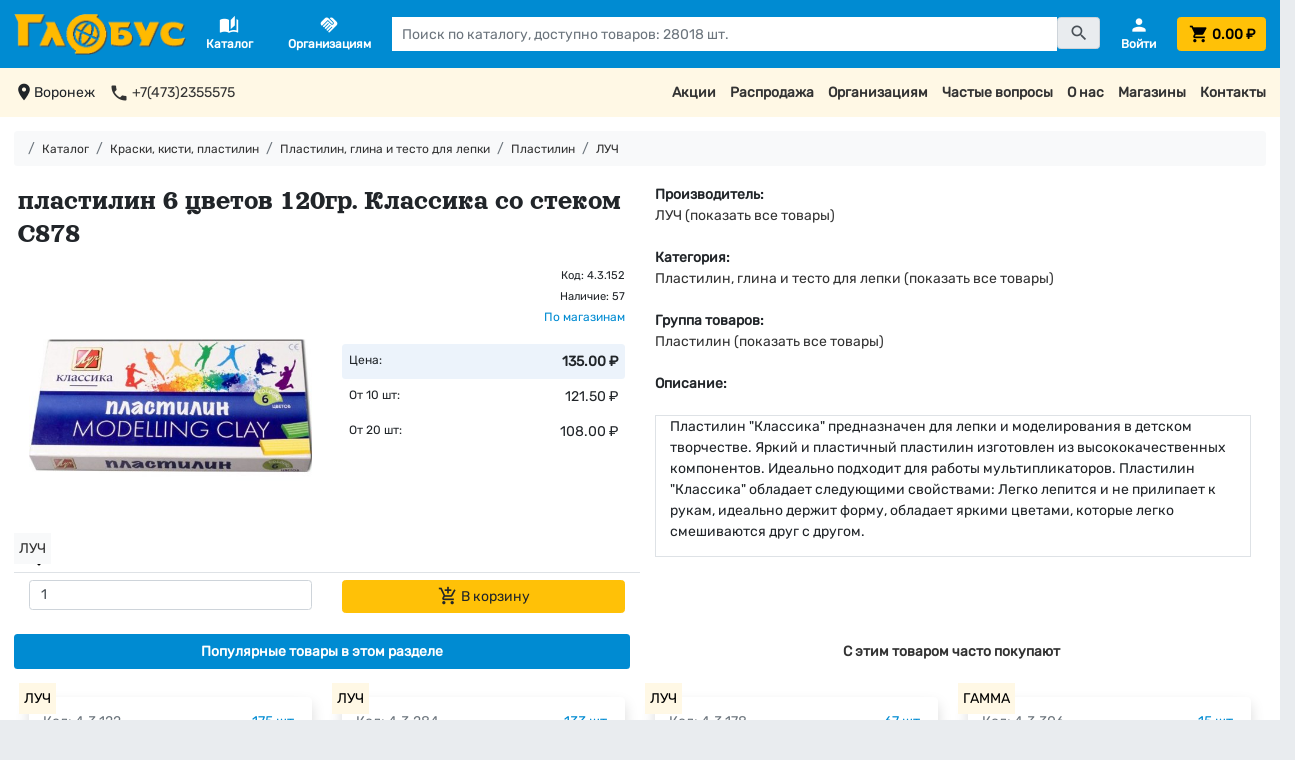

--- FILE ---
content_type: text/html; charset=utf-8
request_url: https://tdglobus.ru/products/4-3-152
body_size: 23913
content:
<!DOCTYPE html>
<html>
<head>
<meta content='пластилин 6 цветов 120гр. Классика со стеком С878 от ЛУЧ - купить в интернет-магазине с доставкой - ТД &quot;Глобус&quot;, Воронеж' name='description'>
<meta content='text/html; charset=utf-8' http-equiv='Content-Type'>
<meta content='wcF0B_woCAwcXyBmwpJv7fRO26fkX6hEuzVylQ_7Sw4' name='google-site-verification'>
<meta content='9927c25b0d352233' name='yandex-verification'>
<title>
пластилин 6 цветов 120гр. Классика со стеком С878 от ЛУЧ - купить с доставкой - ТД "Глобус", Воронеж
</title>
<meta name="csrf-param" content="authenticity_token" />
<meta name="csrf-token" content="a65is5rD/TaR6vrA2ZaW6/fHAS4+qEKjGtpDVRSVt64PFwTMKX3rITtJ67lXEd/CeoHMoHaF6mlZMSAYgkarZA==" />

<link rel="stylesheet" media="all" href="/assets/application-e0f4ff3a283303a5567ed003ff7f73603a366916756d3c1ef8f389015d551f98.css" data-turbolinks-track="reload" />
<script src="/assets/application-c7a5183c620b2877d90fd329b3a156dcac23281f74b0d84eb1ed9ef1648832c8.js" data-turbolinks-track="reload"></script>
<link href='https://fonts.googleapis.com/icon?family=Material+Icons' rel='stylesheet'>
<link rel="shortcut icon" type="image/x-icon" href="/favicon.png" />
<meta content='width=device-width, initial-scale=1, shrink-to-fit=no' name='viewport'>
<link href='https://tdglobus.ru/products/4-3-152' rel='canonical'>
</head>
<body>
<script type='text/javascript'>
(function (d, w, c) {
  (w[c] = w[c] || []).push(function() {
    try {
      w.yaCounter29843649 = new Ya.Metrika({
        id:29843649,
        clickmap:true,
        trackLinks:true,
        accurateTrackBounce:true
      });
    } catch(e) { }
  });

  var n = d.getElementsByTagName("script")[0],
    s = d.createElement("script"),
    f = function () { n.parentNode.insertBefore(s, n); };
  s.type = "text/javascript";
  s.async = true;
  s.src = "https://mc.yandex.ru/metrika/watch.js";

  if (w.opera == "[object Opera]") {
    d.addEventListener("DOMContentLoaded", f, false);
  } else { f(); }
})(document, window, "yandex_metrika_callbacks");
</script>
<noscript>
<div>
<img alt='' src='https://mc.yandex.ru/watch/29843649' style='position:absolute; left:-9999px;'>
</div>
</noscript>

<script type="text/javascript">
(function(i,s,o,g,r,a,m){i['GoogleAnalyticsObject']=r;i[r]=i[r]||function(){
(i[r].q=i[r].q||[]).push(arguments)},i[r].l=1*new Date();a=s.createElement(o),
m=s.getElementsByTagName(o)[0];a.async=1;a.src=g;m.parentNode.insertBefore(a,m)
})(window,document,'script','//www.google-analytics.com/analytics.js','ga');
ga("create","UA-45863860-1","auto");
ga("send","pageview");
</script>

<div class='d-none'>
<a href='https://kanzoboz.ru/?rate=479504'>
<img alt='Рейтинг канцелярских компаний' border='0' height='31' src='https://rating.kanzoboz.ru/?id=479504' width='88'>
</a>
</div>
<nav class='fixed-top'>
<div class='row'>
<div class='d-none d-xxxl-block col-1 col-xxxxxl-2'></div>
<div class='col-12 col-xxxl-10 col-xxxxxl-8'>
<div class='d-flex align-items-center justify-content-lg-between p-3 bg-primary' id='main-header'>
<span class='d-block d-lg-none pr-3'>

</span>
<span>
<a class="mr-2" id="logo" href="/"><img alt="Сеть магазинов &quot;Глобус&quot;" id="main-logo" src="/logo_yellow.png" />
</a></span>
<span class='d-none d-lg-block pr-4 pl-3'>
<a data-toggle="modal" data-target="#catalogueModal" href="#"><div class='d-flex flex-column text-center text-white'>
<span class='material-icons'>
auto_stories
</span>
<b class='smaller-font'>Каталог</b>
</div>
</a>
</span>
<span class='d-none d-lg-block pr-4 pl-3'>
<a href="/corporate"><div class='d-flex flex-column text-center text-white'>
<span class='material-icons'>
handshake
</span>
<b class='smaller-font'>Организациям</b>
</div>
</a>
</span>
<span class='d-none d-lg-block pr-4 flex-grow-1'>
<form id="main-search-form" action="/search" accept-charset="UTF-8" method="get"><div class='input-group'>
<input id="query" class="form-control rounded-0" style="color: black;" placeholder="Поиск по каталогу, доступно товаров: 28018 шт." type="text" name="query" />
<button class='btn btn-secondary input-group-text' style='height: 32px !important;' type='submit'>
<span class='material-icons'>
search
</span>
</button>
</div>
</form><script>
  var products = new Bloodhound({
    datumTokenizer: Bloodhound.tokenizers.whitespace,
    queryTokenizer: Bloodhound.tokenizers.whitespace,
    remote: {
      url: '/autocomplete?query=%QUERY',
      wildcard: '%QUERY'
    }
  });
  $('#query').typeahead(null, {
    name: 'products',
    limit: 'Infinity',
    minLength: 3,
    source: products
  });
  
  $('#query').bind('typeahead:select', function(ev, suggestion) {
    $('#search-form').submit();
  });
</script>

</span>
<span class='d-none d-lg-block ml-auto'>
<a href="/personal"><div class='d-flex flex-column text-center text-white'>
<span class='material-icons'>
person
</span>
<b class='smaller-font text-white'>
Войти
</b>
</div>
</a>
</span>
<span class='ml-auto ml-lg-0 pl-lg-4'>
<a class="d-flex" style="text-decoration: none;" href="/cart"><button class='d-block d-xxs-none btn btn-warning text-black ms-auto' id='cart-button-empty-small' type='button'>
<span class='material-icons' id='cart-icon-small' style='vertical-align: middle'>
shopping_cart
</span>
</button>
<button class='d-none d-xxs-block btn btn-warning text-black mx-auto' id='cart-button-empty' style='width: 100%; color: black;' type='button'>
<span class='material-icons' id='cart-icon' style='vertical-align: middle'>
shopping_cart
</span>
<span class='cart-header-total d-none d-xs-inline-block ms-auto font-weight-bold' style='vertical-align: middle; color: black;'>
0.00 &#8381;
</span>
</button>
</a>
</span>
</div>

</div>
<div class='d-none d-xxxl-block col-1 col-xxxxxl-2'></div>
</div>
</nav>
<main>
<nav>
<div class='row'>
<div class='d-none d-xxxl-block col-1 col-xxxxxl-2'></div>
<div class='d-none d-xl-block col-12 col-xxxl-10 col-xxxxxl-8 small-font'>
<div class='d-flex justify-content-between p-3 bg-secondary-pale' id='header-links'>
<div class='d-flex justify-content-start'>
<span class='material-icons' style='vertical-align: middle;'>
location_on
</span>
<span>
Воронеж
</span>
<a href="tel: +7(473)2355575"><span class='material-icons ml-3' style='vertical-align: middle;'>
phone
</span>
<span>
+7(473)2355575
</span>
</a></div>
<div class='d-flex justify-content-end'>
<span>
<a href="/skidki">Акции
</a></span>
<span class='ml-3'>
<a href="/rasprodazha">Распродажа
</a></span>
<span class='ml-3'>
<a href="/corporate">Организациям
</a></span>
<span class='ml-3'>
<a href="/faq">Частые вопросы
</a></span>
<span class='ml-3'>
<a href="/about">О нас
</a></span>
<span class='ml-3'>
<a href="/stores">Магазины
</a></span>
<span class='ml-3'>
<a href="/contacts">Контакты
</a></span>
</div>
</div>

</div>
<div class='d-none d-xxxl-block col-1 col-xxxxxl-2'></div>
</div>
</nav>
<div class='row'>
<div class='d-none d-xxxl-block col-1 col-xxxxxl-2'></div>
<div class='col-12 col-xxxl-10 col-xxxxxl-8'>
<div class='p-3 bg-white'>
<ol class='breadcrumb smaller-font p-2 bg-light'>
<li class='breadcrumb-item'>
<a href="/"><i class='fas fa-home'></i>
</a></li>
<li class='breadcrumb-item'>
<a href="/catalogue">Каталог</a>
</li>
<li class='breadcrumb-item'>
<a href="/kraski-kisti-plastilin">Краски, кисти, пластилин</a>
</li>
<li class='breadcrumb-item'>
<a href="/plastilin-glina-i-testo-dlya-lepki">Пластилин, глина и тесто для лепки</a>
</li>
<li class='breadcrumb-item'>
<a href="/product_type/plastilin">Пластилин</a>
</li>
<li class='breadcrumb-item'>
<a href="/manufacturers/luch">ЛУЧ</a>
</li>
</ol>

<div itemscope='' itemtype='http://schema.org/Product'>
<meta content='пластилин 6 цветов 120гр. Классика со стеком С878' itemprop='name'>
<meta content='Пластилин &quot;Классика&quot; предназначен для лепки и моделирования в детском творчестве. Яркий и пластичный пластилин изготовлен из высококачественных компонентов. Идеально подходит для работы мультипликаторов. Пластилин &quot;Классика&quot; обладает следующими свойствами: Легко лепится и не прилипает к рукам, идеально держит форму, обладает яркими цветами, которые легко смешиваются друг с другом.' itemprop='description'>
<meta content='https://tdglobus.ru/images/product/1469/image/medium-d8f1b2b195506eba8ec772428a5c2f34.jpg' itemprop='image'>
<meta content='ЛУЧ' itemprop='brand'>
<div itemprop='offers' itemscope='' itemtype='http://schema.org/AggregateOffer'>
<meta content='RUB' itemprop='priceCurrency'>
<meta content='108.00' itemprop='lowPrice'>
<meta content='135.00' itemprop='highPrice'>
</div>
<meta content='https://schema.org/InStock' itemprop='availability'>
</div>

<div class='row mx-0 my-3'>
<div class='col-12 col-lg-6 px-0'>
<h1 class='p-1' style='text-decoration: none;'>
пластилин 6 цветов 120гр. Классика со стеком С878
</h1>
<div class='row mt-auto border-bottom mx-0'>
<div class='col-6 col-sm-6 col-md-6 mt-1 mb-1'>
<div class='modal small-font' id='image_1469' tabindex='-1'>
<div class='modal-dialog modal-dialog-centered modal-xl'>
<div class='modal-content p-0 m-0' data-dismiss='modal'>
<noindex>
<div class='modal-header'>
<h1>
пластилин 6 цветов 120гр. Классика со стеком С878
</h1>
</div>
<div class='modal-body'>
<div class='row p-3'>
<div class='col-12 col-xl-8'>
<img class="" alt="пластилин 6 цветов 120гр. Классика со стеком С878" title="пластилин 6 цветов 120гр. Классика со стеком С878" style="max-width: 100%; max-height: 70vh; object-fit: scale-down; margin-top: 2em;" src="/images/product/1469/image/large-b99556fa5bed5d76e0cdebff353f4114.jpg" />
</div>
<div class='col-12 mt-3 col-xl-4 mt-xl-0'>
<div class='small-font'>
<b>
Всего в наличии:
57
шт.
</b>
<br>
ул. Никитинская, 50:
<b>
1 шт.
</b>
<br>
ул. Плехановская, 40:
<b>
4 шт.
</b>
<br>
Проспект Революции, 53:
<b>
5 шт.
</b>
<br>
ТЦ "Солнечный Рай":
<b>
3 шт.
</b>
<br>
ул. Минская, 1:
<b>
4 шт.
</b>
<br>
Ленинский проспект, 117:
<b>
4 шт.
</b>
<br>
ул. Лизюкова, 17:
<b>
6 шт.
</b>
<br>
ул. Хользунова, 35:
<b>
11 шт.
</b>
<br>
ул. Владимира Невского, 55а:
<b>
5 шт.
</b>
<br>
ул. Южно-Моравская, 16:
<b>
1 шт.
</b>
<br>
ТЦ "Армада":
<b>
5 шт.
</b>
<br>
ТЦ "Лазурный":
<b>
1 шт.
</b>
<br>
ТЦ "Боровое":
<b>
6 шт.
</b>
<br>
ТЦ "Арена":
<b>
1 шт.
</b>
<hr>
Последнее обновление наличия и цен на сайте:
<br>
<b>
30-01-2026, 14:39
</b>
</hr>
</div>

</div>
</div>
</div>
<div class='modal-footer'>
<div class='btn btn-warning mx-auto' data-dismiss='modal' style='cursor: pointer;'>
Закрыть
</div>
</div>
</noindex>
</div>
</div>
</div>
<img class="" alt="пластилин 6 цветов 120гр. Классика со стеком С878" title="пластилин 6 цветов 120гр. Классика со стеком С878" width="100%" style="max-height: 50vh; min-height: 180px; object-fit: scale-down; cursor:pointer;" data-target="#image_1469" data-toggle="modal" src="/images/product/1469/image/medium-d8f1b2b195506eba8ec772428a5c2f34.jpg" />
<span class='favourite-badge'>
<span data-target='#registered-only-modal' data-toggle='modal' style='width: 100%; cursor: pointer;'></span>
<span data-bs-target='#registered-only-modal' data-bs-toggle='modal' style='width: 100%; cursor: pointer;'>
<span class='material-icons' id='1469-favourite' style='vertical-align: middle'>
favorite_border
</span>
</span>
</span>
<span class='manufacturer-badge small-font bg-light'>
<a href="/manufacturers/luch">ЛУЧ</a>
</span>
</div>
<div class='col-6 col-sm-6 col-md-6'>
<div class='row text-right'>
<div class='col-12 col-sm-12 col-md-12'>
<div class='mt-1'>
<small>Код: 4.3.152</small>
</div>
<div class='mt-0'>
<small>
Наличие:
57
<br>
<btn class='text-primary' data-target='#image_1469' data-toggle='modal' style='cursor: pointer;'>
По магазинам
</btn>
<br>
</small>
</div>
</div>
<div class='col-12 col-sm-12 col-md-12 mt-1 mb-1 small-font'>
<div class='d-flex flex-column mt-3'>
<div class='d-flex justify-content-between bg-primary-pale rounded p-2'>
<span class='smaller-font'>Цена:</span>
<b>
135.00 &#8381;
</b>
</div>
<div class='d-flex justify-content-between p-2'>
<span class='smaller-font'>От 10 шт:</span>
<span>
121.50 &#8381;
</span>
</div>
<div class='d-flex justify-content-between p-2'>
<span class='smaller-font'>От 20 шт:</span>
<span>
108.00 &#8381;
</span>
</div>
</div>

</div>
</div>
</div>
</div>
<noindex>
<form action="/line_items?pid=1469" accept-charset="UTF-8" data-remote="true" method="post"><input name="utf8" type="hidden" value="&#x2713;" /><input type="hidden" name="authenticity_token" value="/3nskoQE/Y5JF/bpqFpCluU4d/eewYTf7Z92kwlSAvKmVqdnjmn+jwms0BBVf1KxnhIwAmViz84pWChHwPd2KQ==" /><div class='row mx-0 mt-2 mb-2 small-font' style='vertical-align: middle;'>
<!--
<span class="btn btn-secondary mr-auto ml-3 mr-3" title="Добавить товар в избранное">
<i class="fas fa-heart" ></i>
</span>
<span class="mt-auto"></span>
-->
<div class='col-6 small-font'>
<input min="1" max="100000" value="1" id="1469_input" class="form-control small-font" style="max-width: 100%; width: 100%; height: 30px; vertical-align: middle;" type="number" name="quantity" />
</div>
<div class='col-6' id='1469_to_cart'>
<button name="button" type="submit" class="btn btn-warning" style="min-width: 90px; width: 100%; max-width: 100%;" title="Добавить товар в корзину" data-toggle="modal" data-target="#cart_1469"><span class='material-icons' style='vertical-align: top'>
add_shopping_cart
</span>
В корзину
</button></div>
<div class='col-12'>
</div>
</div>
</form></noindex>
</div>
<div class='col-12 col-lg-6 mt-1 small-font'>
<b>
Производитель:
</b>
<br>
<a href="/manufacturers/luch">ЛУЧ (показать все товары)</a>
<br>
<br>
<b>
Категория:
</b>
<br>
<a href="/plastilin-glina-i-testo-dlya-lepki">Пластилин, глина и тесто для лепки (показать все товары)</a>
<br>
<br>
<b>
Группа товаров:
</b>
<br>
<a href="/product_type/plastilin">Пластилин (показать все товары)</a>
<br>
<br>
<b>
Описание:
</b>
<br>
<br>
<div class='product-description border pl-3'>
<p>Пластилин "Классика" предназначен для лепки и моделирования в детском творчестве. Яркий и пластичный пластилин изготовлен из высококачественных компонентов. Идеально подходит для работы мультипликаторов. Пластилин "Классика" обладает следующими свойствами: Легко лепится и не прилипает к рукам, идеально держит форму, обладает яркими цветами, которые легко смешиваются друг с другом.</p>
</div>
</div>
</div>
<nav class='d-none d-sm-flex nav nav-pills nav-justified small-font mt-3' id='nav-tab' role='tablist'>
<a class='nav-link nav-item active mr-2' data-toggle='tab' href='#popular' id='nav-popular-tab' role='tab'>
<b>
Популярные товары в этом разделе
</b>
</a>
<a class='nav-link nav-item mx-2' data-toggle='tab' href='#bought-with' id='nav-bought-with-tab' role='tab'>
<b>
С этим товаром часто покупают
</b>
</a>
</nav>
<nav class='d-flex d-sm-none nav flex-column nav-pills nav-justified small-font mt-3' id='nav-v-tab' role='tablist'>
<a class='nav-link nav-item active mb-2' data-toggle='tab' href='#popular' id='nav-popular-v-tab' role='tab'>
<b>
Популярные товары в этом разделе
</b>
</a>
<a class='nav-link nav-item mb-2' data-toggle='tab' href='#bought-with' id='nav-bought-with-v-tab' role='tab'>
<b>
С этим товаром часто покупают
</b>
</a>
</nav>
<div class='tab-content mb-5' id='nav-tabContent'>
<div class='tab-pane fade show active' id='popular' role='tabpanel'>
<div class='small-font mt-3'>
<div class='row mx-0'>
<div class='col-12 col-xs-6 col-md-4 col-lg-3 col-xxxxl-2 small-font py-3'>
<div class='d-flex flex-column h-100 p-3 bg-white rounded-lg shadow'>
<span class='manufacturer-badge-list'>
<a style="cursor: pointer;" href="/manufacturers/luch">ЛУЧ</a>
</span>
<span class='d-flex pb-3 smaller-font'>
<span class='text-muted'>
Код:
4.3.122
</span>
<span class='text-primary ml-auto' data-target='#image_1491' data-toggle='modal' style='cursor: pointer;'>
175
шт.
</span>
</span>
<div class='product-image d-flex flex-column justify-content-center align-items-center shadow'>
<img class="product-list-image" alt="пластилин 12 цветов 240гр. Классика со стеком С331" title="пластилин 12 цветов 240гр. Классика со стеком С331" data-target="#image_1491" data-toggle="modal" src="/images/product/1491/image/small-675002bd02840e70c023d76611565909.jpg" />
</div>
<span class='d-flex flex-column h-100 mt-4'>
<div class='mb-auto'>
<a href="/products/4-3-122">пластилин 12 цветов 240гр. Классика со стеком С331</a>
</div>
<span class='smaller-font text-success pt-2' id='1491_in_cart'>
</span>
<div class='d-flex flex-column mt-3'>
<div class='d-flex justify-content-between bg-primary-pale rounded p-2'>
<span class='smaller-font'>Цена:</span>
<b>
225.00 &#8381;
</b>
</div>
<div class='d-flex justify-content-between p-2'>
<span class='smaller-font'>От 10 шт:</span>
<span>
202.50 &#8381;
</span>
</div>
<div class='d-flex justify-content-between p-2'>
<span class='smaller-font'>От 20 шт:</span>
<span>
180.00 &#8381;
</span>
</div>
</div>

<span class='d-flex align-items-center pt-3'>
<form class="add-to-cart-form input-group" action="/line_items?pid=1491" accept-charset="UTF-8" data-remote="true" method="post"><input name="utf8" type="hidden" value="&#x2713;" /><input type="hidden" name="authenticity_token" value="5OvAqayhN/0SB6ufRifd1FEyWfJMhblj/Yo8hBPoPZW9xItcpsw0/FK8jWa7As3zKhgeB7cm8nI5TWJQ2k1JTg==" /><input min="1" max="100000" value="1" id="1491.input" class="form-control input-sm" type="number" name="quantity" />
<button name="button" type="submit" class="btn btn-warning small-font ml-1" data-toggle="modal" data-target="#cart_1491"><span class='material-icons' style='vertical-align: middle'>
add_shopping_cart
</span>
</button></form></span>
</span>
</div>
</div>
<noindex>
<div class='modal' id='image_1491' tabindex='-1'>
<div class='modal-dialog modal-dialog-centered modal-xl'>
<div class='modal-content p-0 m-0'>
<noindex>
<div class='modal-header'>
<h2>пластилин 12 цветов 240гр. Классика со стеком С331</h2>
<div class='btn btn-warning ml-auto' data-dismiss='modal' style='cursor: pointer;'>
Закрыть
</div>
</div>
<div class='modal-body'>
<div class='row'>
<div class='col-12 col-xl-8'>
<img id="modal-image-1491" data-image-link="/images/product/1491/image/large-a5bff5a34c47cc94ec08b7db58fe23b0.jpg" alt="пластилин 12 цветов 240гр. Классика со стеком С331" title="пластилин 12 цветов 240гр. Классика со стеком С331" style="max-width: 100%; max-height: 70vh; object-fit: scale-down; margin-top: 2em;" src="/images/placeholder.png" />
</div>
<div class='col-12 mt-3 col-xl-4 mt-xl-0'>
<div class='small-font'>
<b>
Всего в наличии:
175
шт.
</b>
<br>
ул. Никитинская, 50:
<b>
14 шт.
</b>
<br>
ул. Плехановская, 40:
<b>
18 шт.
</b>
<br>
Проспект Революции, 53:
<b>
13 шт.
</b>
<br>
ТЦ "Солнечный Рай":
<b>
10 шт.
</b>
<br>
ул. Минская, 1:
<b>
13 шт.
</b>
<br>
Ленинский проспект, 117:
<b>
11 шт.
</b>
<br>
ТЦ "Аксиома":
<b>
12 шт.
</b>
<br>
ул. Лизюкова, 17:
<b>
14 шт.
</b>
<br>
ул. Хользунова, 35:
<b>
9 шт.
</b>
<br>
ул. Владимира Невского, 55а:
<b>
6 шт.
</b>
<br>
ул. Южно-Моравская, 16:
<b>
3 шт.
</b>
<br>
ТЦ "Армада":
<b>
4 шт.
</b>
<br>
ТЦ "Пять столиц":
<b>
13 шт.
</b>
<br>
ТЦ "Грин Парк":
<b>
6 шт.
</b>
<br>
ТЦ "Лазурный":
<b>
13 шт.
</b>
<br>
ТЦ "Боровое":
<b>
6 шт.
</b>
<br>
ТЦ "Арена":
<b>
10 шт.
</b>
<hr>
Последнее обновление наличия и цен на сайте:
<br>
<b>
30-01-2026, 14:39
</b>
</hr>
</div>

<br>
<a class="btn btn-primary hide-modal mx-auto" href="/products/4-3-122">Перейти в карточку товара</a>
</div>
</div>
</div>
</noindex>
</div>
</div>
</div>

</noindex>
<script>
  $("#image_1491").on('show.bs.modal', function (event) {
    var link = $("#modal-image-1491").data('image-link');
    $("#modal-image-1491").attr('src', link);
  });
</script>
<div class='col-12 col-xs-6 col-md-4 col-lg-3 col-xxxxl-2 small-font py-3'>
<div class='d-flex flex-column h-100 p-3 bg-white rounded-lg shadow'>
<span class='manufacturer-badge-list'>
<a style="cursor: pointer;" href="/manufacturers/luch">ЛУЧ</a>
</span>
<span class='d-flex pb-3 smaller-font'>
<span class='text-muted'>
Код:
4.3.284
</span>
<span class='text-primary ml-auto' data-target='#image_1500' data-toggle='modal' style='cursor: pointer;'>
133
шт.
</span>
</span>
<div class='product-image d-flex flex-column justify-content-center align-items-center shadow'>
<img class="product-list-image" alt="пластилин 18 цветов 360г Классика со стеком С1330 066425" title="пластилин 18 цветов 360г Классика со стеком С1330 066425" data-target="#image_1500" data-toggle="modal" src="/images/product/1500/image/small-d4f012709063a9100cf6a73cb339b615.jpg" />
</div>
<span class='d-flex flex-column h-100 mt-4'>
<div class='mb-auto'>
<a href="/products/4-3-284">пластилин 18 цветов 360г Классика со стеком С1330 066425</a>
</div>
<span class='smaller-font text-success pt-2' id='1500_in_cart'>
</span>
<div class='d-flex flex-column mt-3'>
<div class='d-flex justify-content-between bg-primary-pale rounded p-2'>
<span class='smaller-font'>Цена:</span>
<b>
320.00 &#8381;
</b>
</div>
<div class='d-flex justify-content-between p-2'>
<span class='smaller-font'>От 10 шт:</span>
<span>
288.00 &#8381;
</span>
</div>
<div class='d-flex justify-content-between p-2'>
<span class='smaller-font'>От 20 шт:</span>
<span>
256.00 &#8381;
</span>
</div>
</div>

<span class='d-flex align-items-center pt-3'>
<form class="add-to-cart-form input-group" action="/line_items?pid=1500" accept-charset="UTF-8" data-remote="true" method="post"><input name="utf8" type="hidden" value="&#x2713;" /><input type="hidden" name="authenticity_token" value="vcQ5CP+tFNMNMOMvia4JkDFSI7zWW1utfyw3kyRb+cjk63L99cAX0k2LxdZ0ixm3SnhkSS34ELy762lH7f6NEw==" /><input min="1" max="100000" value="1" id="1500.input" class="form-control input-sm" type="number" name="quantity" />
<button name="button" type="submit" class="btn btn-warning small-font ml-1" data-toggle="modal" data-target="#cart_1500"><span class='material-icons' style='vertical-align: middle'>
add_shopping_cart
</span>
</button></form></span>
</span>
</div>
</div>
<noindex>
<div class='modal' id='image_1500' tabindex='-1'>
<div class='modal-dialog modal-dialog-centered modal-xl'>
<div class='modal-content p-0 m-0'>
<noindex>
<div class='modal-header'>
<h2>пластилин 18 цветов 360г Классика со стеком С1330 066425</h2>
<div class='btn btn-warning ml-auto' data-dismiss='modal' style='cursor: pointer;'>
Закрыть
</div>
</div>
<div class='modal-body'>
<div class='row'>
<div class='col-12 col-xl-8'>
<img id="modal-image-1500" data-image-link="/images/product/1500/image/large-d1b854f6f302df646f1c0b38f1b2de5d.jpg" alt="пластилин 18 цветов 360г Классика со стеком С1330 066425" title="пластилин 18 цветов 360г Классика со стеком С1330 066425" style="max-width: 100%; max-height: 70vh; object-fit: scale-down; margin-top: 2em;" src="/images/placeholder.png" />
</div>
<div class='col-12 mt-3 col-xl-4 mt-xl-0'>
<div class='small-font'>
<b>
Всего в наличии:
133
шт.
</b>
<br>
ул. Никитинская, 50:
<b>
8 шт.
</b>
<br>
ул. Плехановская, 40:
<b>
14 шт.
</b>
<br>
Проспект Революции, 53:
<b>
9 шт.
</b>
<br>
ТЦ "Солнечный Рай":
<b>
8 шт.
</b>
<br>
ул. Минская, 1:
<b>
4 шт.
</b>
<br>
Ленинский проспект, 117:
<b>
12 шт.
</b>
<br>
ТЦ "Аксиома":
<b>
6 шт.
</b>
<br>
ул. Лизюкова, 17:
<b>
16 шт.
</b>
<br>
ул. Хользунова, 35:
<b>
6 шт.
</b>
<br>
ул. Владимира Невского, 55а:
<b>
7 шт.
</b>
<br>
ул. Южно-Моравская, 16:
<b>
4 шт.
</b>
<br>
ТЦ "Армада":
<b>
5 шт.
</b>
<br>
ТЦ "Пять столиц":
<b>
9 шт.
</b>
<br>
ТЦ "Грин Парк":
<b>
8 шт.
</b>
<br>
ТЦ "Лазурный":
<b>
1 шт.
</b>
<br>
ТЦ "Боровое":
<b>
10 шт.
</b>
<br>
ТЦ "Арена":
<b>
6 шт.
</b>
<hr>
Последнее обновление наличия и цен на сайте:
<br>
<b>
30-01-2026, 14:39
</b>
</hr>
</div>

<br>
<a class="btn btn-primary hide-modal mx-auto" href="/products/4-3-284">Перейти в карточку товара</a>
</div>
</div>
</div>
</noindex>
</div>
</div>
</div>

</noindex>
<script>
  $("#image_1500").on('show.bs.modal', function (event) {
    var link = $("#modal-image-1500").data('image-link');
    $("#modal-image-1500").attr('src', link);
  });
</script>
<div class='col-12 col-xs-6 col-md-4 col-lg-3 col-xxxxl-2 small-font py-3'>
<div class='d-flex flex-column h-100 p-3 bg-white rounded-lg shadow'>
<span class='manufacturer-badge-list'>
<a style="cursor: pointer;" href="/manufacturers/luch">ЛУЧ</a>
</span>
<span class='d-flex pb-3 smaller-font'>
<span class='text-muted'>
Код:
4.3.178
</span>
<span class='text-primary ml-auto' data-target='#image_1478' data-toggle='modal' style='cursor: pointer;'>
67
шт.
</span>
</span>
<div class='product-image d-flex flex-column justify-content-center align-items-center shadow'>
<img class="product-list-image" alt="пластилин 10 цветов 165гр. Кроха Мягкий со стеком восковой С875 058618" title="пластилин 10 цветов 165гр. Кроха Мягкий со стеком восковой С875 058618" data-target="#image_1478" data-toggle="modal" src="/images/product/1478/image/small-0cde3da09f677db16be3b85624e52678.jpg" />
</div>
<span class='d-flex flex-column h-100 mt-4'>
<div class='mb-auto'>
<a href="/products/4-3-178">пластилин 10 цветов 165гр. Кроха Мягкий со стеком восковой С875 058618</a>
</div>
<span class='smaller-font text-success pt-2' id='1478_in_cart'>
</span>
<div class='d-flex flex-column mt-3'>
<div class='d-flex justify-content-between bg-primary-pale rounded p-2'>
<span class='smaller-font'>Цена:</span>
<b>
205.00 &#8381;
</b>
</div>
<div class='d-flex justify-content-between p-2'>
<span class='smaller-font'>От 10 шт:</span>
<span>
184.50 &#8381;
</span>
</div>
<div class='d-flex justify-content-between p-2'>
<span class='smaller-font'>От 20 шт:</span>
<span>
164.00 &#8381;
</span>
</div>
</div>

<span class='d-flex align-items-center pt-3'>
<form class="add-to-cart-form input-group" action="/line_items?pid=1478" accept-charset="UTF-8" data-remote="true" method="post"><input name="utf8" type="hidden" value="&#x2713;" /><input type="hidden" name="authenticity_token" value="GYpSuAQBm94/kEC86wofn+32haF5POPa510DoN1t0OhApRlNDmyY338rZkUWLw+4ltzCVIKfqMsjml10FMikMw==" /><input min="1" max="100000" value="1" id="1478.input" class="form-control input-sm" type="number" name="quantity" />
<button name="button" type="submit" class="btn btn-warning small-font ml-1" data-toggle="modal" data-target="#cart_1478"><span class='material-icons' style='vertical-align: middle'>
add_shopping_cart
</span>
</button></form></span>
</span>
</div>
</div>
<noindex>
<div class='modal' id='image_1478' tabindex='-1'>
<div class='modal-dialog modal-dialog-centered modal-xl'>
<div class='modal-content p-0 m-0'>
<noindex>
<div class='modal-header'>
<h2>пластилин 10 цветов 165гр. Кроха Мягкий со стеком восковой С875 058618</h2>
<div class='btn btn-warning ml-auto' data-dismiss='modal' style='cursor: pointer;'>
Закрыть
</div>
</div>
<div class='modal-body'>
<div class='row'>
<div class='col-12 col-xl-8'>
<img id="modal-image-1478" data-image-link="/images/product/1478/image/large-dd82975337e893dd9feeefa1fe1e0dbf.jpg" alt="пластилин 10 цветов 165гр. Кроха Мягкий со стеком восковой С875 058618" title="пластилин 10 цветов 165гр. Кроха Мягкий со стеком восковой С875 058618" style="max-width: 100%; max-height: 70vh; object-fit: scale-down; margin-top: 2em;" src="/images/placeholder.png" />
</div>
<div class='col-12 mt-3 col-xl-4 mt-xl-0'>
<div class='small-font'>
<b>
Всего в наличии:
67
шт.
</b>
<br>
ул. Никитинская, 50:
<b>
4 шт.
</b>
<br>
ул. Плехановская, 40:
<b>
10 шт.
</b>
<br>
Проспект Революции, 53:
<b>
2 шт.
</b>
<br>
ТЦ "Солнечный Рай":
<b>
6 шт.
</b>
<br>
ул. Минская, 1:
<b>
3 шт.
</b>
<br>
Ленинский проспект, 117:
<b>
6 шт.
</b>
<br>
ул. Лизюкова, 17:
<b>
2 шт.
</b>
<br>
ул. Хользунова, 35:
<b>
6 шт.
</b>
<br>
ул. Южно-Моравская, 16:
<b>
1 шт.
</b>
<br>
ТЦ "Пять столиц":
<b>
1 шт.
</b>
<br>
ТЦ "Грин Парк":
<b>
5 шт.
</b>
<br>
ТЦ "Лазурный":
<b>
10 шт.
</b>
<br>
ТЦ "Боровое":
<b>
7 шт.
</b>
<br>
ТЦ "Арена":
<b>
4 шт.
</b>
<hr>
Последнее обновление наличия и цен на сайте:
<br>
<b>
30-01-2026, 14:39
</b>
</hr>
</div>

<br>
<a class="btn btn-primary hide-modal mx-auto" href="/products/4-3-178">Перейти в карточку товара</a>
</div>
</div>
</div>
</noindex>
</div>
</div>
</div>

</noindex>
<script>
  $("#image_1478").on('show.bs.modal', function (event) {
    var link = $("#modal-image-1478").data('image-link');
    $("#modal-image-1478").attr('src', link);
  });
</script>
<div class='col-12 col-xs-6 col-md-4 col-lg-3 col-xxxxl-2 small-font py-3'>
<div class='d-flex flex-column h-100 p-3 bg-white rounded-lg shadow'>
<span class='manufacturer-badge-list'>
<a style="cursor: pointer;" href="/manufacturers/gamma">ГАММА</a>
</span>
<span class='d-flex pb-3 smaller-font'>
<span class='text-muted'>
Код:
4.3.306
</span>
<span class='text-primary ml-auto' data-target='#image_19859' data-toggle='modal' style='cursor: pointer;'>
15
шт.
</span>
</span>
<div class='product-image d-flex flex-column justify-content-center align-items-center shadow'>
<img class="product-list-image" alt="пластилин 250гр. &quot;Классический&quot; Белый" title="пластилин 250гр. &quot;Классический&quot; Белый" data-target="#image_19859" data-toggle="modal" src="/images/product/19859/image/small-2282a59a29e9512dc6e49ba9f3c4a813.jpg" />
</div>
<span class='d-flex flex-column h-100 mt-4'>
<div class='mb-auto'>
<a href="/products/4-3-306">пластилин 250гр. &quot;Классический&quot; Белый</a>
</div>
<span class='smaller-font text-success pt-2' id='19859_in_cart'>
</span>
<div class='d-flex flex-column mt-3'>
<div class='d-flex justify-content-between bg-primary-pale rounded p-2'>
<span class='smaller-font'>Цена:</span>
<b>
140.00 &#8381;
</b>
</div>
<div class='d-flex justify-content-between p-2'>
<span class='smaller-font'>От 10 шт:</span>
<span>
126.00 &#8381;
</span>
</div>
<div class='d-flex justify-content-between p-2'>
<span class='smaller-font'>От 20 шт:</span>
<span>
112.00 &#8381;
</span>
</div>
</div>

<span class='d-flex align-items-center pt-3'>
<form class="add-to-cart-form input-group" action="/line_items?pid=19859" accept-charset="UTF-8" data-remote="true" method="post"><input name="utf8" type="hidden" value="&#x2713;" /><input type="hidden" name="authenticity_token" value="+Eh/5F2regXOysETRfF7rTRNeku62LldQ+dOh1kS9w6hZzQRV8Z5BI5x5+q41GuKT2c9vkF78kyHIBBTkLeD1Q==" /><input min="1" max="100000" value="1" id="19859.input" class="form-control input-sm" type="number" name="quantity" />
<button name="button" type="submit" class="btn btn-warning small-font ml-1" data-toggle="modal" data-target="#cart_19859"><span class='material-icons' style='vertical-align: middle'>
add_shopping_cart
</span>
</button></form></span>
</span>
</div>
</div>
<noindex>
<div class='modal' id='image_19859' tabindex='-1'>
<div class='modal-dialog modal-dialog-centered modal-xl'>
<div class='modal-content p-0 m-0'>
<noindex>
<div class='modal-header'>
<h2>пластилин 250гр. &quot;Классический&quot; Белый</h2>
<div class='btn btn-warning ml-auto' data-dismiss='modal' style='cursor: pointer;'>
Закрыть
</div>
</div>
<div class='modal-body'>
<div class='row'>
<div class='col-12 col-xl-8'>
<img id="modal-image-19859" data-image-link="/images/product/19859/image/large-917fda523e67516241832189ab2eab7a.jpg" alt="пластилин 250гр. &quot;Классический&quot; Белый" title="пластилин 250гр. &quot;Классический&quot; Белый" style="max-width: 100%; max-height: 70vh; object-fit: scale-down; margin-top: 2em;" src="/images/placeholder.png" />
</div>
<div class='col-12 mt-3 col-xl-4 mt-xl-0'>
<div class='small-font'>
<b>
Всего в наличии:
15
шт.
</b>
<br>
ул. Никитинская, 50:
<b>
2 шт.
</b>
<br>
ул. Плехановская, 40:
<b>
2 шт.
</b>
<br>
Проспект Революции, 53:
<b>
3 шт.
</b>
<br>
ул. Хользунова, 35:
<b>
1 шт.
</b>
<br>
ул. Владимира Невского, 55а:
<b>
1 шт.
</b>
<br>
ул. Южно-Моравская, 16:
<b>
1 шт.
</b>
<br>
ТЦ "Пять столиц":
<b>
2 шт.
</b>
<br>
ТЦ "Боровое":
<b>
3 шт.
</b>
<hr>
Последнее обновление наличия и цен на сайте:
<br>
<b>
30-01-2026, 14:39
</b>
</hr>
</div>

<br>
<a class="btn btn-primary hide-modal mx-auto" href="/products/4-3-306">Перейти в карточку товара</a>
</div>
</div>
</div>
</noindex>
</div>
</div>
</div>

</noindex>
<script>
  $("#image_19859").on('show.bs.modal', function (event) {
    var link = $("#modal-image-19859").data('image-link');
    $("#modal-image-19859").attr('src', link);
  });
</script>
<div class='col-12 col-xs-6 col-md-4 col-lg-3 col-xxxxl-2 small-font py-3'>
<div class='d-flex flex-column h-100 p-3 bg-white rounded-lg shadow'>
<span class='manufacturer-badge-list'>
<a style="cursor: pointer;" href="/manufacturers/luch">ЛУЧ</a>
</span>
<span class='d-flex pb-3 smaller-font'>
<span class='text-muted'>
Код:
4.3.535
</span>
<span class='text-primary ml-auto' data-target='#image_6702' data-toggle='modal' style='cursor: pointer;'>
112
шт.
</span>
</span>
<div class='product-image d-flex flex-column justify-content-center align-items-center shadow'>
<img class="product-list-image" alt="пластилин 12 цветов 210гр. Фантазия Восковый мягкий со стеком С 1523" title="пластилин 12 цветов 210гр. Фантазия Восковый мягкий со стеком С 1523" data-target="#image_6702" data-toggle="modal" src="/images/product/6702/image/small-24691107b12fa7cf7f92cc465da386bd.jpg" />
</div>
<span class='d-flex flex-column h-100 mt-4'>
<div class='mb-auto'>
<a href="/products/4-3-535">пластилин 12 цветов 210гр. Фантазия Восковый мягкий со стеком С 1523</a>
</div>
<span class='smaller-font text-success pt-2' id='6702_in_cart'>
</span>
<div class='d-flex flex-column mt-3'>
<div class='d-flex justify-content-between bg-primary-pale rounded p-2'>
<span class='smaller-font'>Цена:</span>
<b>
260.00 &#8381;
</b>
</div>
<div class='d-flex justify-content-between p-2'>
<span class='smaller-font'>От 10 шт:</span>
<span>
234.00 &#8381;
</span>
</div>
<div class='d-flex justify-content-between p-2'>
<span class='smaller-font'>От 20 шт:</span>
<span>
208.00 &#8381;
</span>
</div>
</div>

<span class='d-flex align-items-center pt-3'>
<form class="add-to-cart-form input-group" action="/line_items?pid=6702" accept-charset="UTF-8" data-remote="true" method="post"><input name="utf8" type="hidden" value="&#x2713;" /><input type="hidden" name="authenticity_token" value="3olVPkd7Wb8WrPWNzsOppCSHwtNp3jLBaVjh18bKj5uHph7LTRZavlYX03Qz5rmDX62FJpJ9edCtn78DD2/7QA==" /><input min="1" max="100000" value="1" id="6702.input" class="form-control input-sm" type="number" name="quantity" />
<button name="button" type="submit" class="btn btn-warning small-font ml-1" data-toggle="modal" data-target="#cart_6702"><span class='material-icons' style='vertical-align: middle'>
add_shopping_cart
</span>
</button></form></span>
</span>
</div>
</div>
<noindex>
<div class='modal' id='image_6702' tabindex='-1'>
<div class='modal-dialog modal-dialog-centered modal-xl'>
<div class='modal-content p-0 m-0'>
<noindex>
<div class='modal-header'>
<h2>пластилин 12 цветов 210гр. Фантазия Восковый мягкий со стеком С 1523</h2>
<div class='btn btn-warning ml-auto' data-dismiss='modal' style='cursor: pointer;'>
Закрыть
</div>
</div>
<div class='modal-body'>
<div class='row'>
<div class='col-12 col-xl-8'>
<img id="modal-image-6702" data-image-link="/images/product/6702/image/large-3b0fcd3c78a44f9ed59d23650b81942a.jpg" alt="пластилин 12 цветов 210гр. Фантазия Восковый мягкий со стеком С 1523" title="пластилин 12 цветов 210гр. Фантазия Восковый мягкий со стеком С 1523" style="max-width: 100%; max-height: 70vh; object-fit: scale-down; margin-top: 2em;" src="/images/placeholder.png" />
</div>
<div class='col-12 mt-3 col-xl-4 mt-xl-0'>
<div class='small-font'>
<b>
Всего в наличии:
112
шт.
</b>
<hr>
Склад :
<b>
14 шт.
</b>
<br>
ул. Никитинская, 50:
<b>
6 шт.
</b>
<br>
ул. Плехановская, 40:
<b>
13 шт.
</b>
<br>
Проспект Революции, 53:
<b>
6 шт.
</b>
<br>
ТЦ "Солнечный Рай":
<b>
10 шт.
</b>
<br>
ул. Минская, 1:
<b>
5 шт.
</b>
<br>
Ленинский проспект, 117:
<b>
6 шт.
</b>
<br>
ТЦ "Аксиома":
<b>
7 шт.
</b>
<br>
ул. Лизюкова, 17:
<b>
9 шт.
</b>
<br>
ул. Хользунова, 35:
<b>
10 шт.
</b>
<br>
ул. Владимира Невского, 55а:
<b>
3 шт.
</b>
<br>
ул. Южно-Моравская, 16:
<b>
3 шт.
</b>
<br>
ТЦ "Армада":
<b>
2 шт.
</b>
<br>
ТЦ "Пять столиц":
<b>
5 шт.
</b>
<br>
ТЦ "Грин Парк":
<b>
3 шт.
</b>
<br>
ТЦ "Лазурный":
<b>
4 шт.
</b>
<br>
ТЦ "Боровое":
<b>
3 шт.
</b>
<br>
ТЦ "Арена":
<b>
3 шт.
</b>
<hr>
Последнее обновление наличия и цен на сайте:
<br>
<b>
30-01-2026, 14:39
</b>
</hr>
</div>

<br>
<a class="btn btn-primary hide-modal mx-auto" href="/products/4-3-535">Перейти в карточку товара</a>
</div>
</div>
</div>
</noindex>
</div>
</div>
</div>

</noindex>
<script>
  $("#image_6702").on('show.bs.modal', function (event) {
    var link = $("#modal-image-6702").data('image-link');
    $("#modal-image-6702").attr('src', link);
  });
</script>
<div class='col-12 col-xs-6 col-md-4 col-lg-3 col-xxxxl-2 small-font py-3'>
<div class='d-flex flex-column h-100 p-3 bg-white rounded-lg shadow'>
<span class='manufacturer-badge-list'>
<a style="cursor: pointer;" href="/manufacturers/gamma">ГАММА</a>
</span>
<span class='d-flex pb-3 smaller-font'>
<span class='text-muted'>
Код:
4.3.189
</span>
<span class='text-primary ml-auto' data-target='#image_1494' data-toggle='modal' style='cursor: pointer;'>
182
шт.
</span>
</span>
<div class='product-image d-flex flex-column justify-content-center align-items-center shadow'>
<img class="product-list-image" alt="пластилин 12 цветов 240гр. Классический со стеком" title="пластилин 12 цветов 240гр. Классический со стеком" data-target="#image_1494" data-toggle="modal" src="/images/product/1494/image/small-9d3638560bf3fe09c2d73a14200e3e3a.jpg" />
</div>
<span class='d-flex flex-column h-100 mt-4'>
<div class='mb-auto'>
<a href="/products/4-3-189">пластилин 12 цветов 240гр. Классический со стеком</a>
</div>
<span class='smaller-font text-success pt-2' id='1494_in_cart'>
</span>
<div class='d-flex flex-column mt-3'>
<div class='d-flex justify-content-between bg-primary-pale rounded p-2'>
<span class='smaller-font'>Цена:</span>
<b>
225.00 &#8381;
</b>
</div>
<div class='d-flex justify-content-between p-2'>
<span class='smaller-font'>От 10 шт:</span>
<span>
202.50 &#8381;
</span>
</div>
<div class='d-flex justify-content-between p-2'>
<span class='smaller-font'>От 20 шт:</span>
<span>
180.00 &#8381;
</span>
</div>
</div>

<span class='d-flex align-items-center pt-3'>
<form class="add-to-cart-form input-group" action="/line_items?pid=1494" accept-charset="UTF-8" data-remote="true" method="post"><input name="utf8" type="hidden" value="&#x2713;" /><input type="hidden" name="authenticity_token" value="fGDa01+G3FyvkPcF0Z2FayRJOMAm/s+gNkb8aTvSO9slT5EmVevfXe8r0fwsuJVMX2N/Nd1dhLHygaK98ndPAA==" /><input min="1" max="100000" value="1" id="1494.input" class="form-control input-sm" type="number" name="quantity" />
<button name="button" type="submit" class="btn btn-warning small-font ml-1" data-toggle="modal" data-target="#cart_1494"><span class='material-icons' style='vertical-align: middle'>
add_shopping_cart
</span>
</button></form></span>
</span>
</div>
</div>
<noindex>
<div class='modal' id='image_1494' tabindex='-1'>
<div class='modal-dialog modal-dialog-centered modal-xl'>
<div class='modal-content p-0 m-0'>
<noindex>
<div class='modal-header'>
<h2>пластилин 12 цветов 240гр. Классический со стеком</h2>
<div class='btn btn-warning ml-auto' data-dismiss='modal' style='cursor: pointer;'>
Закрыть
</div>
</div>
<div class='modal-body'>
<div class='row'>
<div class='col-12 col-xl-8'>
<img id="modal-image-1494" data-image-link="/images/product/1494/image/large-3cd8cb5b9e26ad7d5f92b3d4f961154d.jpg" alt="пластилин 12 цветов 240гр. Классический со стеком" title="пластилин 12 цветов 240гр. Классический со стеком" style="max-width: 100%; max-height: 70vh; object-fit: scale-down; margin-top: 2em;" src="/images/placeholder.png" />
</div>
<div class='col-12 mt-3 col-xl-4 mt-xl-0'>
<div class='small-font'>
<b>
Всего в наличии:
182
шт.
</b>
<hr>
Склад :
<b>
16 шт.
</b>
<br>
ул. Никитинская, 50:
<b>
5 шт.
</b>
<br>
ул. Плехановская, 40:
<b>
5 шт.
</b>
<br>
Проспект Революции, 53:
<b>
3 шт.
</b>
<br>
ТЦ "Солнечный Рай":
<b>
13 шт.
</b>
<br>
ул. Минская, 1:
<b>
9 шт.
</b>
<br>
Ленинский проспект, 117:
<b>
14 шт.
</b>
<br>
ТЦ "Аксиома":
<b>
19 шт.
</b>
<br>
ул. Лизюкова, 17:
<b>
9 шт.
</b>
<br>
ул. Хользунова, 35:
<b>
6 шт.
</b>
<br>
ул. Владимира Невского, 55а:
<b>
8 шт.
</b>
<br>
ул. Южно-Моравская, 16:
<b>
11 шт.
</b>
<br>
ТЦ "Армада":
<b>
7 шт.
</b>
<br>
ТЦ "Пять столиц":
<b>
9 шт.
</b>
<br>
ТЦ "Грин Парк":
<b>
6 шт.
</b>
<br>
ТЦ "Лазурный":
<b>
14 шт.
</b>
<br>
ТЦ "Боровое":
<b>
14 шт.
</b>
<br>
ТЦ "Арена":
<b>
14 шт.
</b>
<hr>
Последнее обновление наличия и цен на сайте:
<br>
<b>
30-01-2026, 14:39
</b>
</hr>
</div>

<br>
<a class="btn btn-primary hide-modal mx-auto" href="/products/4-3-189">Перейти в карточку товара</a>
</div>
</div>
</div>
</noindex>
</div>
</div>
</div>

</noindex>
<script>
  $("#image_1494").on('show.bs.modal', function (event) {
    var link = $("#modal-image-1494").data('image-link');
    $("#modal-image-1494").attr('src', link);
  });
</script>
<div class='col-12 col-xs-6 col-md-4 col-lg-3 col-xxxxl-2 small-font py-3'>
<div class='d-flex flex-column h-100 p-3 bg-white rounded-lg shadow'>
<span class='manufacturer-badge-list'>
<a style="cursor: pointer;" href="/manufacturers/gamma">ГАММА</a>
</span>
<span class='d-flex pb-3 smaller-font'>
<span class='text-muted'>
Код:
4.3.293
</span>
<span class='text-primary ml-auto' data-target='#image_19855' data-toggle='modal' style='cursor: pointer;'>
36
шт.
</span>
</span>
<div class='product-image d-flex flex-column justify-content-center align-items-center shadow'>
<img class="product-list-image" alt="пластилин 250гр. &quot;Классический&quot; Черный" title="пластилин 250гр. &quot;Классический&quot; Черный" data-target="#image_19855" data-toggle="modal" src="/images/product/19855/image/small-1b62259d7e05a6ba5455e70e4da371ab.jpg" />
</div>
<span class='d-flex flex-column h-100 mt-4'>
<div class='mb-auto'>
<a href="/products/4-3-293">пластилин 250гр. &quot;Классический&quot; Черный</a>
</div>
<span class='smaller-font text-success pt-2' id='19855_in_cart'>
</span>
<div class='d-flex flex-column mt-3'>
<div class='d-flex justify-content-between bg-primary-pale rounded p-2'>
<span class='smaller-font'>Цена:</span>
<b>
140.00 &#8381;
</b>
</div>
<div class='d-flex justify-content-between p-2'>
<span class='smaller-font'>От 10 шт:</span>
<span>
126.00 &#8381;
</span>
</div>
<div class='d-flex justify-content-between p-2'>
<span class='smaller-font'>От 20 шт:</span>
<span>
112.00 &#8381;
</span>
</div>
</div>

<span class='d-flex align-items-center pt-3'>
<form class="add-to-cart-form input-group" action="/line_items?pid=19855" accept-charset="UTF-8" data-remote="true" method="post"><input name="utf8" type="hidden" value="&#x2713;" /><input type="hidden" name="authenticity_token" value="W6U9tDT7VRUS1nlLS8EmleX5Vc+t0uTvBBG1JIq619cCinZBPpZWFFJtX7K25DayntMSOlZxr/7A1uvwQx+jDA==" /><input min="1" max="100000" value="1" id="19855.input" class="form-control input-sm" type="number" name="quantity" />
<button name="button" type="submit" class="btn btn-warning small-font ml-1" data-toggle="modal" data-target="#cart_19855"><span class='material-icons' style='vertical-align: middle'>
add_shopping_cart
</span>
</button></form></span>
</span>
</div>
</div>
<noindex>
<div class='modal' id='image_19855' tabindex='-1'>
<div class='modal-dialog modal-dialog-centered modal-xl'>
<div class='modal-content p-0 m-0'>
<noindex>
<div class='modal-header'>
<h2>пластилин 250гр. &quot;Классический&quot; Черный</h2>
<div class='btn btn-warning ml-auto' data-dismiss='modal' style='cursor: pointer;'>
Закрыть
</div>
</div>
<div class='modal-body'>
<div class='row'>
<div class='col-12 col-xl-8'>
<img id="modal-image-19855" data-image-link="/images/product/19855/image/large-71001b007f486d934ce0baa07e4544dd.jpg" alt="пластилин 250гр. &quot;Классический&quot; Черный" title="пластилин 250гр. &quot;Классический&quot; Черный" style="max-width: 100%; max-height: 70vh; object-fit: scale-down; margin-top: 2em;" src="/images/placeholder.png" />
</div>
<div class='col-12 mt-3 col-xl-4 mt-xl-0'>
<div class='small-font'>
<b>
Всего в наличии:
36
шт.
</b>
<br>
ул. Никитинская, 50:
<b>
1 шт.
</b>
<br>
ул. Плехановская, 40:
<b>
3 шт.
</b>
<br>
Проспект Революции, 53:
<b>
1 шт.
</b>
<br>
ул. Минская, 1:
<b>
3 шт.
</b>
<br>
Ленинский проспект, 117:
<b>
1 шт.
</b>
<br>
ТЦ "Аксиома":
<b>
1 шт.
</b>
<br>
ул. Хользунова, 35:
<b>
6 шт.
</b>
<br>
ул. Владимира Невского, 55а:
<b>
2 шт.
</b>
<br>
ул. Южно-Моравская, 16:
<b>
4 шт.
</b>
<br>
ТЦ "Армада":
<b>
2 шт.
</b>
<br>
ТЦ "Пять столиц":
<b>
2 шт.
</b>
<br>
ТЦ "Грин Парк":
<b>
1 шт.
</b>
<br>
ТЦ "Лазурный":
<b>
4 шт.
</b>
<br>
ТЦ "Боровое":
<b>
3 шт.
</b>
<br>
ТЦ "Арена":
<b>
2 шт.
</b>
<hr>
Последнее обновление наличия и цен на сайте:
<br>
<b>
30-01-2026, 14:39
</b>
</hr>
</div>

<br>
<a class="btn btn-primary hide-modal mx-auto" href="/products/4-3-293">Перейти в карточку товара</a>
</div>
</div>
</div>
</noindex>
</div>
</div>
</div>

</noindex>
<script>
  $("#image_19855").on('show.bs.modal', function (event) {
    var link = $("#modal-image-19855").data('image-link');
    $("#modal-image-19855").attr('src', link);
  });
</script>
<div class='col-12 col-xs-6 col-md-4 col-lg-3 col-xxxxl-2 small-font py-3'>
<div class='d-flex flex-column h-100 p-3 bg-white rounded-lg shadow'>
<span class='manufacturer-badge-list'>
<a style="cursor: pointer;" href="/manufacturers/artberry">ARTBERRY</a>
</span>
<span class='on-sale-badge'>
Распродажа
</span>
<span class='d-flex pb-3 smaller-font'>
<span class='text-muted'>
Код:
4.3.280
</span>
<span class='text-primary ml-auto' data-target='#image_21882' data-toggle='modal' style='cursor: pointer;'>
258
шт.
</span>
</span>
<div class='product-image d-flex flex-column justify-content-center align-items-center shadow'>
<img class="product-list-image" alt="пластилин 12 цветов 216 грамм классический ArtBerry 61332/58531/58469/4" title="пластилин 12 цветов 216 грамм классический ArtBerry 61332/58531/58469/4" data-target="#image_21882" data-toggle="modal" src="/images/product/21882/image/small-603c1f3c942ba42643628b05c6f93248.jpg" />
</div>
<span class='d-flex flex-column h-100 mt-4'>
<div class='mb-auto'>
<a href="/products/4-3-280">пластилин 12 цветов 216 грамм классический ArtBerry 61332/58531/58469/4</a>
</div>
<span class='smaller-font text-success pt-2' id='21882_in_cart'>
</span>
<div class='d-flex flex-column mt-3'>
<div class='d-flex justify-content-between bg-primary-pale rounded p-2'>
<span class='smaller-font'>Цена:</span>
<b>
180.00 &#8381;
</b>
</div>
<div class='d-flex justify-content-between p-2'>
<span class='smaller-font'>От 10 шт:</span>
<span>
180.00 &#8381;
</span>
</div>
<div class='d-flex justify-content-between p-2'>
<span class='smaller-font'>От 20 шт:</span>
<span>
180.00 &#8381;
</span>
</div>
</div>

<span class='d-flex align-items-center pt-3'>
<form class="add-to-cart-form input-group" action="/line_items?pid=21882" accept-charset="UTF-8" data-remote="true" method="post"><input name="utf8" type="hidden" value="&#x2713;" /><input type="hidden" name="authenticity_token" value="eO80O4cgzMdPXZyIADx6djxM48JRlE0HefD4T1iDGp4hwH/OjU3Pxg/munH9GWpRR2akN6o3Bha9N6abkSZuRQ==" /><input min="1" max="100000" value="1" id="21882.input" class="form-control input-sm" type="number" name="quantity" />
<button name="button" type="submit" class="btn btn-warning small-font ml-1" data-toggle="modal" data-target="#cart_21882"><span class='material-icons' style='vertical-align: middle'>
add_shopping_cart
</span>
</button></form></span>
</span>
</div>
</div>
<noindex>
<div class='modal' id='image_21882' tabindex='-1'>
<div class='modal-dialog modal-dialog-centered modal-xl'>
<div class='modal-content p-0 m-0'>
<noindex>
<div class='modal-header'>
<h2>пластилин 12 цветов 216 грамм классический ArtBerry 61332/58531/58469/4</h2>
<div class='btn btn-warning ml-auto' data-dismiss='modal' style='cursor: pointer;'>
Закрыть
</div>
</div>
<div class='modal-body'>
<div class='row'>
<div class='col-12 col-xl-8'>
<img id="modal-image-21882" data-image-link="/images/product/21882/image/large-ff8721cac9d921afa831c3d6a5338d7a.jpg" alt="пластилин 12 цветов 216 грамм классический ArtBerry 61332/58531/58469/4" title="пластилин 12 цветов 216 грамм классический ArtBerry 61332/58531/58469/4" style="max-width: 100%; max-height: 70vh; object-fit: scale-down; margin-top: 2em;" src="/images/placeholder.png" />
</div>
<div class='col-12 mt-3 col-xl-4 mt-xl-0'>
<div class='small-font'>
<b>
Всего в наличии:
258
шт.
</b>
<hr>
Склад :
<b>
121 шт.
</b>
<br>
ул. Никитинская, 50:
<b>
6 шт.
</b>
<br>
ул. Плехановская, 40:
<b>
11 шт.
</b>
<br>
Проспект Революции, 53:
<b>
6 шт.
</b>
<br>
ТЦ "Солнечный Рай":
<b>
11 шт.
</b>
<br>
ул. Минская, 1:
<b>
4 шт.
</b>
<br>
Ленинский проспект, 117:
<b>
11 шт.
</b>
<br>
ТЦ "Аксиома":
<b>
9 шт.
</b>
<br>
ул. Лизюкова, 17:
<b>
9 шт.
</b>
<br>
ул. Хользунова, 35:
<b>
5 шт.
</b>
<br>
ул. Владимира Невского, 55а:
<b>
9 шт.
</b>
<br>
ул. Южно-Моравская, 16:
<b>
9 шт.
</b>
<br>
ТЦ "Армада":
<b>
8 шт.
</b>
<br>
ТЦ "Пять столиц":
<b>
5 шт.
</b>
<br>
ТЦ "Грин Парк":
<b>
9 шт.
</b>
<br>
ТЦ "Лазурный":
<b>
4 шт.
</b>
<br>
ТЦ "Боровое":
<b>
10 шт.
</b>
<br>
ТЦ "Арена":
<b>
11 шт.
</b>
<hr>
Последнее обновление наличия и цен на сайте:
<br>
<b>
30-01-2026, 14:39
</b>
</hr>
</div>

<br>
<a class="btn btn-primary hide-modal mx-auto" href="/products/4-3-280">Перейти в карточку товара</a>
</div>
</div>
</div>
</noindex>
</div>
</div>
</div>

</noindex>
<script>
  $("#image_21882").on('show.bs.modal', function (event) {
    var link = $("#modal-image-21882").data('image-link');
    $("#modal-image-21882").attr('src', link);
  });
</script>
<div class='col-12 col-xs-6 col-md-4 col-lg-3 col-xxxxl-2 small-font py-3'>
<div class='d-flex flex-column h-100 p-3 bg-white rounded-lg shadow'>
<span class='manufacturer-badge-list'>
<a style="cursor: pointer;" href="/manufacturers/luch">ЛУЧ</a>
</span>
<span class='d-flex pb-3 smaller-font'>
<span class='text-muted'>
Код:
4.3.158
</span>
<span class='text-primary ml-auto' data-target='#image_13011' data-toggle='modal' style='cursor: pointer;'>
134
шт.
</span>
</span>
<div class='product-image d-flex flex-column justify-content-center align-items-center shadow'>
<img class="product-list-image" alt="пластилин 6 цветов 99 гр.Мягкий Кроха со стеком С863 Луч" title="пластилин 6 цветов 99 гр.Мягкий Кроха со стеком С863 Луч" data-target="#image_13011" data-toggle="modal" src="/images/product/13011/image/small-02ee282d3d378da46ddb09b4a2465e40.jpg" />
</div>
<span class='d-flex flex-column h-100 mt-4'>
<div class='mb-auto'>
<a href="/products/4-3-158">пластилин 6 цветов 99 гр.Мягкий Кроха со стеком С863 Луч</a>
</div>
<span class='smaller-font text-success pt-2' id='13011_in_cart'>
</span>
<div class='d-flex flex-column mt-3'>
<div class='d-flex justify-content-between bg-primary-pale rounded p-2'>
<span class='smaller-font'>Цена:</span>
<b>
145.00 &#8381;
</b>
</div>
<div class='d-flex justify-content-between p-2'>
<span class='smaller-font'>От 10 шт:</span>
<span>
130.50 &#8381;
</span>
</div>
<div class='d-flex justify-content-between p-2'>
<span class='smaller-font'>От 20 шт:</span>
<span>
116.00 &#8381;
</span>
</div>
</div>

<span class='d-flex align-items-center pt-3'>
<form class="add-to-cart-form input-group" action="/line_items?pid=13011" accept-charset="UTF-8" data-remote="true" method="post"><input name="utf8" type="hidden" value="&#x2713;" /><input type="hidden" name="authenticity_token" value="CoxDJ2s1tCQXRMiA2ubhMlNBSii9W5dN4YNVaNBAogJTowjSYVi3JVf/7nknw/EVKGsN3Ub43FwlRAu8GeXW2Q==" /><input min="1" max="100000" value="1" id="13011.input" class="form-control input-sm" type="number" name="quantity" />
<button name="button" type="submit" class="btn btn-warning small-font ml-1" data-toggle="modal" data-target="#cart_13011"><span class='material-icons' style='vertical-align: middle'>
add_shopping_cart
</span>
</button></form></span>
</span>
</div>
</div>
<noindex>
<div class='modal' id='image_13011' tabindex='-1'>
<div class='modal-dialog modal-dialog-centered modal-xl'>
<div class='modal-content p-0 m-0'>
<noindex>
<div class='modal-header'>
<h2>пластилин 6 цветов 99 гр.Мягкий Кроха со стеком С863 Луч</h2>
<div class='btn btn-warning ml-auto' data-dismiss='modal' style='cursor: pointer;'>
Закрыть
</div>
</div>
<div class='modal-body'>
<div class='row'>
<div class='col-12 col-xl-8'>
<img id="modal-image-13011" data-image-link="/images/product/13011/image/large-e860f014763c272b2f571589f9766c5d.jpg" alt="пластилин 6 цветов 99 гр.Мягкий Кроха со стеком С863 Луч" title="пластилин 6 цветов 99 гр.Мягкий Кроха со стеком С863 Луч" style="max-width: 100%; max-height: 70vh; object-fit: scale-down; margin-top: 2em;" src="/images/placeholder.png" />
</div>
<div class='col-12 mt-3 col-xl-4 mt-xl-0'>
<div class='small-font'>
<b>
Всего в наличии:
134
шт.
</b>
<br>
ул. Никитинская, 50:
<b>
3 шт.
</b>
<br>
ул. Плехановская, 40:
<b>
13 шт.
</b>
<br>
Проспект Революции, 53:
<b>
10 шт.
</b>
<br>
ТЦ "Солнечный Рай":
<b>
7 шт.
</b>
<br>
ул. Минская, 1:
<b>
6 шт.
</b>
<br>
Ленинский проспект, 117:
<b>
13 шт.
</b>
<br>
ТЦ "Аксиома":
<b>
14 шт.
</b>
<br>
ул. Лизюкова, 17:
<b>
7 шт.
</b>
<br>
ул. Хользунова, 35:
<b>
9 шт.
</b>
<br>
ул. Владимира Невского, 55а:
<b>
5 шт.
</b>
<br>
ул. Южно-Моравская, 16:
<b>
5 шт.
</b>
<br>
ТЦ "Армада":
<b>
5 шт.
</b>
<br>
ТЦ "Пять столиц":
<b>
5 шт.
</b>
<br>
ТЦ "Грин Парк":
<b>
6 шт.
</b>
<br>
ТЦ "Лазурный":
<b>
10 шт.
</b>
<br>
ТЦ "Боровое":
<b>
10 шт.
</b>
<br>
ТЦ "Арена":
<b>
6 шт.
</b>
<hr>
Последнее обновление наличия и цен на сайте:
<br>
<b>
30-01-2026, 14:39
</b>
</hr>
</div>

<br>
<a class="btn btn-primary hide-modal mx-auto" href="/products/4-3-158">Перейти в карточку товара</a>
</div>
</div>
</div>
</noindex>
</div>
</div>
</div>

</noindex>
<script>
  $("#image_13011").on('show.bs.modal', function (event) {
    var link = $("#modal-image-13011").data('image-link');
    $("#modal-image-13011").attr('src', link);
  });
</script>
<div class='col-12 col-xs-6 col-md-4 col-lg-3 col-xxxxl-2 small-font py-3'>
<div class='d-flex flex-column h-100 p-3 bg-white rounded-lg shadow'>
<span class='manufacturer-badge-list'>
<a style="cursor: pointer;" href="/manufacturers/luch">ЛУЧ</a>
</span>
<span class='d-flex pb-3 smaller-font'>
<span class='text-muted'>
Код:
4.3.298
</span>
<span class='text-primary ml-auto' data-target='#image_1492' data-toggle='modal' style='cursor: pointer;'>
127
шт.
</span>
</span>
<div class='product-image d-flex flex-column justify-content-center align-items-center shadow'>
<img class="product-list-image" alt="пластилин 12 цветов 240гр. Престиж золото+серебро, со стеком С1225" title="пластилин 12 цветов 240гр. Престиж золото+серебро, со стеком С1225" data-target="#image_1492" data-toggle="modal" src="/images/product/1492/image/small-aca81b22d35c6328fe30516474e34786.jpg" />
</div>
<span class='d-flex flex-column h-100 mt-4'>
<div class='mb-auto'>
<a href="/products/4-3-298">пластилин 12 цветов 240гр. Престиж золото+серебро, со стеком С1225</a>
</div>
<span class='smaller-font text-success pt-2' id='1492_in_cart'>
</span>
<div class='d-flex flex-column mt-3'>
<div class='d-flex justify-content-between bg-primary-pale rounded p-2'>
<span class='smaller-font'>Цена:</span>
<b>
245.00 &#8381;
</b>
</div>
<div class='d-flex justify-content-between p-2'>
<span class='smaller-font'>От 10 шт:</span>
<span>
220.50 &#8381;
</span>
</div>
<div class='d-flex justify-content-between p-2'>
<span class='smaller-font'>От 20 шт:</span>
<span>
196.00 &#8381;
</span>
</div>
</div>

<span class='d-flex align-items-center pt-3'>
<form class="add-to-cart-form input-group" action="/line_items?pid=1492" accept-charset="UTF-8" data-remote="true" method="post"><input name="utf8" type="hidden" value="&#x2713;" /><input type="hidden" name="authenticity_token" value="32999dD+wkHWcZ/Yl6TsYexg2i3S+ya6R+cHII/kbhKGQDYA2pPBQJbKuSFqgfxGl0qd2ClYbauDIFn0RkEayQ==" /><input min="1" max="100000" value="1" id="1492.input" class="form-control input-sm" type="number" name="quantity" />
<button name="button" type="submit" class="btn btn-warning small-font ml-1" data-toggle="modal" data-target="#cart_1492"><span class='material-icons' style='vertical-align: middle'>
add_shopping_cart
</span>
</button></form></span>
</span>
</div>
</div>
<noindex>
<div class='modal' id='image_1492' tabindex='-1'>
<div class='modal-dialog modal-dialog-centered modal-xl'>
<div class='modal-content p-0 m-0'>
<noindex>
<div class='modal-header'>
<h2>пластилин 12 цветов 240гр. Престиж золото+серебро, со стеком С1225</h2>
<div class='btn btn-warning ml-auto' data-dismiss='modal' style='cursor: pointer;'>
Закрыть
</div>
</div>
<div class='modal-body'>
<div class='row'>
<div class='col-12 col-xl-8'>
<img id="modal-image-1492" data-image-link="/images/product/1492/image/large-dc6e4be3f5779ddec36e3cda95fb0317.jpg" alt="пластилин 12 цветов 240гр. Престиж золото+серебро, со стеком С1225" title="пластилин 12 цветов 240гр. Престиж золото+серебро, со стеком С1225" style="max-width: 100%; max-height: 70vh; object-fit: scale-down; margin-top: 2em;" src="/images/placeholder.png" />
</div>
<div class='col-12 mt-3 col-xl-4 mt-xl-0'>
<div class='small-font'>
<b>
Всего в наличии:
127
шт.
</b>
<hr>
Склад :
<b>
24 шт.
</b>
<br>
ул. Никитинская, 50:
<b>
4 шт.
</b>
<br>
ул. Плехановская, 40:
<b>
8 шт.
</b>
<br>
Проспект Революции, 53:
<b>
7 шт.
</b>
<br>
ТЦ "Солнечный Рай":
<b>
6 шт.
</b>
<br>
ул. Минская, 1:
<b>
5 шт.
</b>
<br>
Ленинский проспект, 117:
<b>
9 шт.
</b>
<br>
ТЦ "Аксиома":
<b>
9 шт.
</b>
<br>
ул. Лизюкова, 17:
<b>
4 шт.
</b>
<br>
ул. Хользунова, 35:
<b>
8 шт.
</b>
<br>
ул. Владимира Невского, 55а:
<b>
5 шт.
</b>
<br>
ул. Южно-Моравская, 16:
<b>
5 шт.
</b>
<br>
ТЦ "Армада":
<b>
5 шт.
</b>
<br>
ТЦ "Пять столиц":
<b>
5 шт.
</b>
<br>
ТЦ "Грин Парк":
<b>
6 шт.
</b>
<br>
ТЦ "Лазурный":
<b>
3 шт.
</b>
<br>
ТЦ "Боровое":
<b>
6 шт.
</b>
<br>
ТЦ "Арена":
<b>
8 шт.
</b>
<hr>
Последнее обновление наличия и цен на сайте:
<br>
<b>
30-01-2026, 14:39
</b>
</hr>
</div>

<br>
<a class="btn btn-primary hide-modal mx-auto" href="/products/4-3-298">Перейти в карточку товара</a>
</div>
</div>
</div>
</noindex>
</div>
</div>
</div>

</noindex>
<script>
  $("#image_1492").on('show.bs.modal', function (event) {
    var link = $("#modal-image-1492").data('image-link');
    $("#modal-image-1492").attr('src', link);
  });
</script>
<div class='col-12 col-xs-6 col-md-4 col-lg-3 col-xxxxl-2 small-font py-3'>
<div class='d-flex flex-column h-100 p-3 bg-white rounded-lg shadow'>
<span class='manufacturer-badge-list'>
<a style="cursor: pointer;" href="/manufacturers/gamma">ГАММА</a>
</span>
<span class='d-flex pb-3 smaller-font'>
<span class='text-muted'>
Код:
4.3.187
</span>
<span class='text-primary ml-auto' data-target='#image_19617' data-toggle='modal' style='cursor: pointer;'>
122
шт.
</span>
</span>
<div class='product-image d-flex flex-column justify-content-center align-items-center shadow'>
<img class="product-list-image" alt="пластилин 6 цветов 120гр. Классический со стеком" title="пластилин 6 цветов 120гр. Классический со стеком" data-target="#image_19617" data-toggle="modal" src="/images/product/19617/image/small-d58ac9b233b61230348d0c79952ac954.jpg" />
</div>
<span class='d-flex flex-column h-100 mt-4'>
<div class='mb-auto'>
<a href="/products/4-3-187">пластилин 6 цветов 120гр. Классический со стеком</a>
</div>
<span class='smaller-font text-success pt-2' id='19617_in_cart'>
</span>
<div class='d-flex flex-column mt-3'>
<div class='d-flex justify-content-between bg-primary-pale rounded p-2'>
<span class='smaller-font'>Цена:</span>
<b>
135.00 &#8381;
</b>
</div>
<div class='d-flex justify-content-between p-2'>
<span class='smaller-font'>От 10 шт:</span>
<span>
121.50 &#8381;
</span>
</div>
<div class='d-flex justify-content-between p-2'>
<span class='smaller-font'>От 20 шт:</span>
<span>
108.00 &#8381;
</span>
</div>
</div>

<span class='d-flex align-items-center pt-3'>
<form class="add-to-cart-form input-group" action="/line_items?pid=19617" accept-charset="UTF-8" data-remote="true" method="post"><input name="utf8" type="hidden" value="&#x2713;" /><input type="hidden" name="authenticity_token" value="juGLJmtkGUaTBK9JFjHLhGTUvaF4XXGB8suohbCbG5LXzsDTYQkaR9O/ibDrFNujH/76VIP+OpA2DPZReT5vSQ==" /><input min="1" max="100000" value="1" id="19617.input" class="form-control input-sm" type="number" name="quantity" />
<button name="button" type="submit" class="btn btn-warning small-font ml-1" data-toggle="modal" data-target="#cart_19617"><span class='material-icons' style='vertical-align: middle'>
add_shopping_cart
</span>
</button></form></span>
</span>
</div>
</div>
<noindex>
<div class='modal' id='image_19617' tabindex='-1'>
<div class='modal-dialog modal-dialog-centered modal-xl'>
<div class='modal-content p-0 m-0'>
<noindex>
<div class='modal-header'>
<h2>пластилин 6 цветов 120гр. Классический со стеком</h2>
<div class='btn btn-warning ml-auto' data-dismiss='modal' style='cursor: pointer;'>
Закрыть
</div>
</div>
<div class='modal-body'>
<div class='row'>
<div class='col-12 col-xl-8'>
<img id="modal-image-19617" data-image-link="/images/product/19617/image/large-60f030dffd506270fb24a4f9c14fdb51.jpg" alt="пластилин 6 цветов 120гр. Классический со стеком" title="пластилин 6 цветов 120гр. Классический со стеком" style="max-width: 100%; max-height: 70vh; object-fit: scale-down; margin-top: 2em;" src="/images/placeholder.png" />
</div>
<div class='col-12 mt-3 col-xl-4 mt-xl-0'>
<div class='small-font'>
<b>
Всего в наличии:
122
шт.
</b>
<hr>
Склад :
<b>
20 шт.
</b>
<br>
ул. Никитинская, 50:
<b>
3 шт.
</b>
<br>
ул. Плехановская, 40:
<b>
6 шт.
</b>
<br>
Проспект Революции, 53:
<b>
4 шт.
</b>
<br>
ТЦ "Солнечный Рай":
<b>
8 шт.
</b>
<br>
ул. Минская, 1:
<b>
6 шт.
</b>
<br>
Ленинский проспект, 117:
<b>
9 шт.
</b>
<br>
ТЦ "Аксиома":
<b>
4 шт.
</b>
<br>
ул. Лизюкова, 17:
<b>
6 шт.
</b>
<br>
ул. Хользунова, 35:
<b>
14 шт.
</b>
<br>
ул. Владимира Невского, 55а:
<b>
4 шт.
</b>
<br>
ул. Южно-Моравская, 16:
<b>
7 шт.
</b>
<br>
ТЦ "Армада":
<b>
4 шт.
</b>
<br>
ТЦ "Пять столиц":
<b>
4 шт.
</b>
<br>
ТЦ "Грин Парк":
<b>
5 шт.
</b>
<br>
ТЦ "Лазурный":
<b>
6 шт.
</b>
<br>
ТЦ "Боровое":
<b>
8 шт.
</b>
<br>
ТЦ "Арена":
<b>
4 шт.
</b>
<hr>
Последнее обновление наличия и цен на сайте:
<br>
<b>
30-01-2026, 14:39
</b>
</hr>
</div>

<br>
<a class="btn btn-primary hide-modal mx-auto" href="/products/4-3-187">Перейти в карточку товара</a>
</div>
</div>
</div>
</noindex>
</div>
</div>
</div>

</noindex>
<script>
  $("#image_19617").on('show.bs.modal', function (event) {
    var link = $("#modal-image-19617").data('image-link');
    $("#modal-image-19617").attr('src', link);
  });
</script>
<div class='col-12 col-xs-6 col-md-4 col-lg-3 col-xxxxl-2 small-font py-3'>
<div class='d-flex flex-column h-100 p-3 bg-white rounded-lg shadow'>
<span class='manufacturer-badge-list'>
<a style="cursor: pointer;" href="/manufacturers/gamma">ГАММА</a>
</span>
<span class='d-flex pb-3 smaller-font'>
<span class='text-muted'>
Код:
4.3.236
</span>
<span class='text-primary ml-auto' data-target='#image_41692' data-toggle='modal' style='cursor: pointer;'>
125
шт.
</span>
</span>
<div class='product-image d-flex flex-column justify-content-center align-items-center shadow'>
<img class="product-list-image" alt="пластилин 18 цветов 360гр. Классический со стеком 281035/268019" title="пластилин 18 цветов 360гр. Классический со стеком 281035/268019" data-target="#image_41692" data-toggle="modal" src="/images/product/41692/image/small-55baa5cf9c08283d3eaf165341a654eb.jpg" />
</div>
<span class='d-flex flex-column h-100 mt-4'>
<div class='mb-auto'>
<a href="/products/4-3-236">пластилин 18 цветов 360гр. Классический со стеком 281035/268019</a>
</div>
<span class='smaller-font text-success pt-2' id='41692_in_cart'>
</span>
<div class='d-flex flex-column mt-3'>
<div class='d-flex justify-content-between bg-primary-pale rounded p-2'>
<span class='smaller-font'>Цена:</span>
<b>
330.00 &#8381;
</b>
</div>
<div class='d-flex justify-content-between p-2'>
<span class='smaller-font'>От 10 шт:</span>
<span>
297.00 &#8381;
</span>
</div>
<div class='d-flex justify-content-between p-2'>
<span class='smaller-font'>От 20 шт:</span>
<span>
264.00 &#8381;
</span>
</div>
</div>

<span class='d-flex align-items-center pt-3'>
<form class="add-to-cart-form input-group" action="/line_items?pid=41692" accept-charset="UTF-8" data-remote="true" method="post"><input name="utf8" type="hidden" value="&#x2713;" /><input type="hidden" name="authenticity_token" value="netwixG/Q7p/VL2dLN3msBDz/K5IjunZgPTUMtRGhMDExDt+G9JAuz/vm2TR+PaXa9m7W7MtoshEM4rmHePwGw==" /><input min="1" max="100000" value="1" id="41692.input" class="form-control input-sm" type="number" name="quantity" />
<button name="button" type="submit" class="btn btn-warning small-font ml-1" data-toggle="modal" data-target="#cart_41692"><span class='material-icons' style='vertical-align: middle'>
add_shopping_cart
</span>
</button></form></span>
</span>
</div>
</div>
<noindex>
<div class='modal' id='image_41692' tabindex='-1'>
<div class='modal-dialog modal-dialog-centered modal-xl'>
<div class='modal-content p-0 m-0'>
<noindex>
<div class='modal-header'>
<h2>пластилин 18 цветов 360гр. Классический со стеком 281035/268019</h2>
<div class='btn btn-warning ml-auto' data-dismiss='modal' style='cursor: pointer;'>
Закрыть
</div>
</div>
<div class='modal-body'>
<div class='row'>
<div class='col-12 col-xl-8'>
<img id="modal-image-41692" data-image-link="/images/product/41692/image/large-2f820d960b82bc4e7ace12e9cf3eefe4.jpg" alt="пластилин 18 цветов 360гр. Классический со стеком 281035/268019" title="пластилин 18 цветов 360гр. Классический со стеком 281035/268019" style="max-width: 100%; max-height: 70vh; object-fit: scale-down; margin-top: 2em;" src="/images/placeholder.png" />
</div>
<div class='col-12 mt-3 col-xl-4 mt-xl-0'>
<div class='small-font'>
<b>
Всего в наличии:
125
шт.
</b>
<hr>
Склад :
<b>
3 шт.
</b>
<br>
ул. Никитинская, 50:
<b>
4 шт.
</b>
<br>
ул. Плехановская, 40:
<b>
6 шт.
</b>
<br>
Проспект Революции, 53:
<b>
7 шт.
</b>
<br>
ТЦ "Солнечный Рай":
<b>
7 шт.
</b>
<br>
ул. Минская, 1:
<b>
6 шт.
</b>
<br>
Ленинский проспект, 117:
<b>
14 шт.
</b>
<br>
ТЦ "Аксиома":
<b>
6 шт.
</b>
<br>
ул. Лизюкова, 17:
<b>
6 шт.
</b>
<br>
ул. Хользунова, 35:
<b>
11 шт.
</b>
<br>
ул. Владимира Невского, 55а:
<b>
6 шт.
</b>
<br>
ул. Южно-Моравская, 16:
<b>
4 шт.
</b>
<br>
ТЦ "Армада":
<b>
7 шт.
</b>
<br>
ТЦ "Пять столиц":
<b>
4 шт.
</b>
<br>
ТЦ "Грин Парк":
<b>
7 шт.
</b>
<br>
ТЦ "Лазурный":
<b>
7 шт.
</b>
<br>
ТЦ "Боровое":
<b>
11 шт.
</b>
<br>
ТЦ "Арена":
<b>
9 шт.
</b>
<hr>
Последнее обновление наличия и цен на сайте:
<br>
<b>
30-01-2026, 14:39
</b>
</hr>
</div>

<br>
<a class="btn btn-primary hide-modal mx-auto" href="/products/4-3-236">Перейти в карточку товара</a>
</div>
</div>
</div>
</noindex>
</div>
</div>
</div>

</noindex>
<script>
  $("#image_41692").on('show.bs.modal', function (event) {
    var link = $("#modal-image-41692").data('image-link');
    $("#modal-image-41692").attr('src', link);
  });
</script>

</div>
</div>
</div>
<div class='tab-pane fade' id='bought-with' role='tabpanel'>
<div class='small-font mt-3'>
<div class='row mx-0'>
<div class='col-12 col-xs-6 col-md-4 col-lg-3 col-xxxxl-2 small-font py-3'>
<div class='d-flex flex-column h-100 p-3 bg-white rounded-lg shadow'>
<span class='manufacturer-badge-list'>
<a style="cursor: pointer;" href="/manufacturers/globen">GLOBEN</a>
</span>
<span class='d-flex pb-3 smaller-font'>
<span class='text-muted'>
Код:
10.1.8
</span>
<span class='text-primary ml-auto' data-target='#image_12821' data-toggle='modal' style='cursor: pointer;'>
16
шт.
</span>
</span>
<div class='product-image d-flex flex-column justify-content-center align-items-center shadow'>
<img class="product-list-image" alt="глобус Физико-политический с подсветкой 210 мм Ке12100181" title="глобус Физико-политический с подсветкой 210 мм Ке12100181" data-target="#image_12821" data-toggle="modal" src="/images/product/12821/image/small-6621e2f1a7ec93b81acffb8e49054285.jpg" />
</div>
<span class='d-flex flex-column h-100 mt-4'>
<div class='mb-auto'>
<a href="/products/10-1-8">глобус Физико-политический с подсветкой 210 мм Ке12100181</a>
</div>
<span class='smaller-font text-success pt-2' id='12821_in_cart'>
</span>
<div class='d-flex flex-column mt-3'>
<div class='d-flex justify-content-between bg-primary-pale rounded p-2'>
<span class='smaller-font'>Цена:</span>
<b>
1200.00 &#8381;
</b>
</div>
<div class='d-flex justify-content-between p-2'>
<span class='smaller-font'>От 10 шт:</span>
<span>
1080.00 &#8381;
</span>
</div>
<div class='d-flex justify-content-between p-2'>
<span class='smaller-font'>От 20 шт:</span>
<span>
960.00 &#8381;
</span>
</div>
</div>

<span class='d-flex align-items-center pt-3'>
<form class="add-to-cart-form input-group" action="/line_items?pid=12821" accept-charset="UTF-8" data-remote="true" method="post"><input name="utf8" type="hidden" value="&#x2713;" /><input type="hidden" name="authenticity_token" value="gOhQLEgD3xegyasGQO4G42jukawg2Ua6wu5a8gGMQHPZxxvZQm7cFuByjf+9yxbEE8TWWdt6DasGKQQmyCk0qA==" /><input min="1" max="100000" value="1" id="12821.input" class="form-control input-sm" type="number" name="quantity" />
<button name="button" type="submit" class="btn btn-warning small-font ml-1" data-toggle="modal" data-target="#cart_12821"><span class='material-icons' style='vertical-align: middle'>
add_shopping_cart
</span>
</button></form></span>
</span>
</div>
</div>
<noindex>
<div class='modal' id='image_12821' tabindex='-1'>
<div class='modal-dialog modal-dialog-centered modal-xl'>
<div class='modal-content p-0 m-0'>
<noindex>
<div class='modal-header'>
<h2>глобус Физико-политический с подсветкой 210 мм Ке12100181</h2>
<div class='btn btn-warning ml-auto' data-dismiss='modal' style='cursor: pointer;'>
Закрыть
</div>
</div>
<div class='modal-body'>
<div class='row'>
<div class='col-12 col-xl-8'>
<img id="modal-image-12821" data-image-link="/images/product/12821/image/large-2f36fdab88a6be21e238b1e1a93f0f03.jpg" alt="глобус Физико-политический с подсветкой 210 мм Ке12100181" title="глобус Физико-политический с подсветкой 210 мм Ке12100181" style="max-width: 100%; max-height: 70vh; object-fit: scale-down; margin-top: 2em;" src="/images/placeholder.png" />
</div>
<div class='col-12 mt-3 col-xl-4 mt-xl-0'>
<div class='small-font'>
<b>
Всего в наличии:
16
шт.
</b>
<br>
ул. Никитинская, 50:
<b>
1 шт.
</b>
<br>
ул. Плехановская, 40:
<b>
2 шт.
</b>
<br>
Проспект Революции, 53:
<b>
1 шт.
</b>
<br>
ТЦ "Солнечный Рай":
<b>
1 шт.
</b>
<br>
ул. Минская, 1:
<b>
1 шт.
</b>
<br>
ул. Лизюкова, 17:
<b>
1 шт.
</b>
<br>
ул. Хользунова, 35:
<b>
2 шт.
</b>
<br>
ул. Владимира Невского, 55а:
<b>
1 шт.
</b>
<br>
ул. Южно-Моравская, 16:
<b>
1 шт.
</b>
<br>
ТЦ "Армада":
<b>
1 шт.
</b>
<br>
ТЦ "Грин Парк":
<b>
1 шт.
</b>
<br>
ТЦ "Лазурный":
<b>
1 шт.
</b>
<br>
ТЦ "Боровое":
<b>
1 шт.
</b>
<br>
ТЦ "Арена":
<b>
1 шт.
</b>
<hr>
Последнее обновление наличия и цен на сайте:
<br>
<b>
30-01-2026, 14:39
</b>
</hr>
</div>

<br>
<a class="btn btn-primary hide-modal mx-auto" href="/products/10-1-8">Перейти в карточку товара</a>
</div>
</div>
</div>
</noindex>
</div>
</div>
</div>

</noindex>
<script>
  $("#image_12821").on('show.bs.modal', function (event) {
    var link = $("#modal-image-12821").data('image-link');
    $("#modal-image-12821").attr('src', link);
  });
</script>
<div class='col-12 col-xs-6 col-md-4 col-lg-3 col-xxxxl-2 small-font py-3'>
<div class='d-flex flex-column h-100 p-3 bg-white rounded-lg shadow'>
<span class='manufacturer-badge-list'>
<a style="cursor: pointer;" href="/manufacturers/silwerhof">SILWERHOF</a>
</span>
<span class='d-flex pb-3 smaller-font'>
<span class='text-muted'>
Код:
11.2.106
</span>
<span class='text-primary ml-auto' data-target='#image_31238' data-toggle='modal' style='cursor: pointer;'>
12
шт.
</span>
</span>
<div class='product-image d-flex flex-column justify-content-center align-items-center shadow'>
<img class="product-list-image" alt="зажим для бумаг 15мм черный Silwerhof 417088" title="зажим для бумаг 15мм черный Silwerhof 417088" data-target="#image_31238" data-toggle="modal" src="/images/product/31238/image/small-4e97598c272d0bf2a83d0675d3bf4eb7.jpg" />
</div>
<span class='d-flex flex-column h-100 mt-4'>
<div class='mb-auto'>
<a href="/products/11-2-106">зажим для бумаг 15мм черный Silwerhof 417088</a>
</div>
<span class='smaller-font text-success pt-2' id='31238_in_cart'>
</span>
<div class='d-flex flex-column mt-3'>
<div class='d-flex justify-content-between bg-primary-pale rounded p-2'>
<span class='smaller-font'>Цена:</span>
<b>
4.00 &#8381;
</b>
</div>
<div class='d-flex justify-content-between p-2'>
<span class='smaller-font'>От 10 шт:</span>
<span>
3.60 &#8381;
</span>
</div>
<div class='d-flex justify-content-between p-2'>
<span class='smaller-font'>От 20 шт:</span>
<span>
3.20 &#8381;
</span>
</div>
</div>

<span class='d-flex align-items-center pt-3'>
<form class="add-to-cart-form input-group" action="/line_items?pid=31238" accept-charset="UTF-8" data-remote="true" method="post"><input name="utf8" type="hidden" value="&#x2713;" /><input type="hidden" name="authenticity_token" value="ZoSV2gWCyZLHTOENlvFiYXaqMso0Us+LERoCZLvUtBo/q94vD+/Kk4f3x/Rr1HJGDYB1P8/xhJrV3VywcnHAwQ==" /><input min="1" max="100000" value="1" id="31238.input" class="form-control input-sm" type="number" name="quantity" />
<button name="button" type="submit" class="btn btn-warning small-font ml-1" data-toggle="modal" data-target="#cart_31238"><span class='material-icons' style='vertical-align: middle'>
add_shopping_cart
</span>
</button></form></span>
</span>
</div>
</div>
<noindex>
<div class='modal' id='image_31238' tabindex='-1'>
<div class='modal-dialog modal-dialog-centered modal-xl'>
<div class='modal-content p-0 m-0'>
<noindex>
<div class='modal-header'>
<h2>зажим для бумаг 15мм черный Silwerhof 417088</h2>
<div class='btn btn-warning ml-auto' data-dismiss='modal' style='cursor: pointer;'>
Закрыть
</div>
</div>
<div class='modal-body'>
<div class='row'>
<div class='col-12 col-xl-8'>
<img id="modal-image-31238" data-image-link="/images/product/31238/image/large-968016bd2a0955eb1a3a8385a91099fa.jpg" alt="зажим для бумаг 15мм черный Silwerhof 417088" title="зажим для бумаг 15мм черный Silwerhof 417088" style="max-width: 100%; max-height: 70vh; object-fit: scale-down; margin-top: 2em;" src="/images/placeholder.png" />
</div>
<div class='col-12 mt-3 col-xl-4 mt-xl-0'>
<div class='small-font'>
<b>
Всего в наличии:
12
шт.
</b>
<br>
Ленинский проспект, 117:
<b>
12 шт.
</b>
<hr>
Последнее обновление наличия и цен на сайте:
<br>
<b>
30-01-2026, 14:39
</b>
</hr>
</div>

<br>
<a class="btn btn-primary hide-modal mx-auto" href="/products/11-2-106">Перейти в карточку товара</a>
</div>
</div>
</div>
</noindex>
</div>
</div>
</div>

</noindex>
<script>
  $("#image_31238").on('show.bs.modal', function (event) {
    var link = $("#modal-image-31238").data('image-link');
    $("#modal-image-31238").attr('src', link);
  });
</script>
<div class='col-12 col-xs-6 col-md-4 col-lg-3 col-xxxxl-2 small-font py-3'>
<div class='d-flex flex-column h-100 p-3 bg-white rounded-lg shadow'>
<span class='manufacturer-badge-list'>
<a style="cursor: pointer;" href="/manufacturers/berlingo">BERLINGO</a>
</span>
<span class='d-flex pb-3 smaller-font'>
<span class='text-muted'>
Код:
11.2.11
</span>
<span class='text-primary ml-auto' data-target='#image_37887' data-toggle='modal' style='cursor: pointer;'>
251
шт.
</span>
</span>
<div class='product-image d-flex flex-column justify-content-center align-items-center shadow'>
<img class="product-list-image" alt="кнопки канцелярские силовые гвоздики 10мм цветные 50шт картонная упаковка Berlingo 5030f" title="кнопки канцелярские силовые гвоздики 10мм цветные 50шт картонная упаковка Berlingo 5030f" data-target="#image_37887" data-toggle="modal" src="/images/product/37887/image/small-26c4f7eb052c543c38313205e214c232.jpg" />
</div>
<span class='d-flex flex-column h-100 mt-4'>
<div class='mb-auto'>
<a href="/products/11-2-11">кнопки канцелярские силовые гвоздики 10мм цветные 50шт картонная упаковка Berlingo 5030f</a>
</div>
<span class='smaller-font text-success pt-2' id='37887_in_cart'>
</span>
<div class='d-flex flex-column mt-3'>
<div class='d-flex justify-content-between bg-primary-pale rounded p-2'>
<span class='smaller-font'>Цена:</span>
<b>
45.00 &#8381;
</b>
</div>
<div class='d-flex justify-content-between p-2'>
<span class='smaller-font'>От 10 шт:</span>
<span>
40.50 &#8381;
</span>
</div>
<div class='d-flex justify-content-between p-2'>
<span class='smaller-font'>От 20 шт:</span>
<span>
36.00 &#8381;
</span>
</div>
</div>

<span class='d-flex align-items-center pt-3'>
<form class="add-to-cart-form input-group" action="/line_items?pid=37887" accept-charset="UTF-8" data-remote="true" method="post"><input name="utf8" type="hidden" value="&#x2713;" /><input type="hidden" name="authenticity_token" value="xBgHRAmB4YLeBygF3wZ5tmPk1vRn8YZgzS1g1YhTmumdN0yxA+zig568DvwiI2mRGM6RAZxSzXEJ6j4BQfbuMg==" /><input min="1" max="100000" value="1" id="37887.input" class="form-control input-sm" type="number" name="quantity" />
<button name="button" type="submit" class="btn btn-warning small-font ml-1" data-toggle="modal" data-target="#cart_37887"><span class='material-icons' style='vertical-align: middle'>
add_shopping_cart
</span>
</button></form></span>
</span>
</div>
</div>
<noindex>
<div class='modal' id='image_37887' tabindex='-1'>
<div class='modal-dialog modal-dialog-centered modal-xl'>
<div class='modal-content p-0 m-0'>
<noindex>
<div class='modal-header'>
<h2>кнопки канцелярские силовые гвоздики 10мм цветные 50шт картонная упаковка Berlingo 5030f</h2>
<div class='btn btn-warning ml-auto' data-dismiss='modal' style='cursor: pointer;'>
Закрыть
</div>
</div>
<div class='modal-body'>
<div class='row'>
<div class='col-12 col-xl-8'>
<img id="modal-image-37887" data-image-link="/images/product/37887/image/large-1c3bdd3d63fffbf752ef9c2384760801.jpg" alt="кнопки канцелярские силовые гвоздики 10мм цветные 50шт картонная упаковка Berlingo 5030f" title="кнопки канцелярские силовые гвоздики 10мм цветные 50шт картонная упаковка Berlingo 5030f" style="max-width: 100%; max-height: 70vh; object-fit: scale-down; margin-top: 2em;" src="/images/placeholder.png" />
</div>
<div class='col-12 mt-3 col-xl-4 mt-xl-0'>
<div class='small-font'>
<b>
Всего в наличии:
251
шт.
</b>
<hr>
Склад :
<b>
90 шт.
</b>
<br>
ул. Никитинская, 50:
<b>
10 шт.
</b>
<br>
ул. Плехановская, 40:
<b>
10 шт.
</b>
<br>
Проспект Революции, 53:
<b>
6 шт.
</b>
<br>
ТЦ "Солнечный Рай":
<b>
11 шт.
</b>
<br>
ул. Минская, 1:
<b>
11 шт.
</b>
<br>
Ленинский проспект, 117:
<b>
10 шт.
</b>
<br>
ТЦ "Аксиома":
<b>
7 шт.
</b>
<br>
ул. Лизюкова, 17:
<b>
13 шт.
</b>
<br>
ул. Хользунова, 35:
<b>
10 шт.
</b>
<br>
ул. Владимира Невского, 55а:
<b>
8 шт.
</b>
<br>
ул. Южно-Моравская, 16:
<b>
10 шт.
</b>
<br>
ТЦ "Армада":
<b>
10 шт.
</b>
<br>
ТЦ "Пять столиц":
<b>
14 шт.
</b>
<br>
ТЦ "Грин Парк":
<b>
7 шт.
</b>
<br>
ТЦ "Лазурный":
<b>
9 шт.
</b>
<br>
ТЦ "Боровое":
<b>
2 шт.
</b>
<br>
ТЦ "Арена":
<b>
13 шт.
</b>
<hr>
Последнее обновление наличия и цен на сайте:
<br>
<b>
30-01-2026, 14:39
</b>
</hr>
</div>

<br>
<a class="btn btn-primary hide-modal mx-auto" href="/products/11-2-11">Перейти в карточку товара</a>
</div>
</div>
</div>
</noindex>
</div>
</div>
</div>

</noindex>
<script>
  $("#image_37887").on('show.bs.modal', function (event) {
    var link = $("#modal-image-37887").data('image-link');
    $("#modal-image-37887").attr('src', link);
  });
</script>
<div class='col-12 col-xs-6 col-md-4 col-lg-3 col-xxxxl-2 small-font py-3'>
<div class='d-flex flex-column h-100 p-3 bg-white rounded-lg shadow'>
<span class='manufacturer-badge-list'>
<a style="cursor: pointer;" href="/manufacturers/sponsor">SPONSOR</a>
</span>
<span class='d-flex pb-3 smaller-font'>
<span class='text-muted'>
Код:
11.2.13
</span>
<span class='text-primary ml-auto' data-target='#image_31240' data-toggle='modal' style='cursor: pointer;'>
1395
шт.
</span>
</span>
<div class='product-image d-flex flex-column justify-content-center align-items-center shadow'>
<img class="product-list-image" alt="зажим для бумаг 25мм Китай/Sponsor/Silwerhof/510003/422519" title="зажим для бумаг 25мм Китай/Sponsor/Silwerhof/510003/422519" data-target="#image_31240" data-toggle="modal" src="/images/product/31240/image/small-3cc37988c42cd606934709437dc65335.jpg" />
</div>
<span class='d-flex flex-column h-100 mt-4'>
<div class='mb-auto'>
<a href="/products/11-2-13">зажим для бумаг 25мм Китай/Sponsor/Silwerhof/510003/422519</a>
</div>
<span class='smaller-font text-success pt-2' id='31240_in_cart'>
</span>
<div class='d-flex flex-column mt-3'>
<div class='d-flex justify-content-between bg-primary-pale rounded p-2'>
<span class='smaller-font'>Цена:</span>
<b>
8.00 &#8381;
</b>
</div>
<div class='d-flex justify-content-between p-2'>
<span class='smaller-font'>От 10 шт:</span>
<span>
7.20 &#8381;
</span>
</div>
<div class='d-flex justify-content-between p-2'>
<span class='smaller-font'>От 20 шт:</span>
<span>
6.40 &#8381;
</span>
</div>
</div>

<span class='d-flex align-items-center pt-3'>
<form class="add-to-cart-form input-group" action="/line_items?pid=31240" accept-charset="UTF-8" data-remote="true" method="post"><input name="utf8" type="hidden" value="&#x2713;" /><input type="hidden" name="authenticity_token" value="UE+bxReHqIH9Tc6zqKqCegs8jlAGV4PfahYo1Gqa8r4JYNAwHeqrgL326EpVj5JdcBbJpf30yM6u0XYAoz+GZQ==" /><input min="1" max="100000" value="1" id="31240.input" class="form-control input-sm" type="number" name="quantity" />
<button name="button" type="submit" class="btn btn-warning small-font ml-1" data-toggle="modal" data-target="#cart_31240"><span class='material-icons' style='vertical-align: middle'>
add_shopping_cart
</span>
</button></form></span>
</span>
</div>
</div>
<noindex>
<div class='modal' id='image_31240' tabindex='-1'>
<div class='modal-dialog modal-dialog-centered modal-xl'>
<div class='modal-content p-0 m-0'>
<noindex>
<div class='modal-header'>
<h2>зажим для бумаг 25мм Китай/Sponsor/Silwerhof/510003/422519</h2>
<div class='btn btn-warning ml-auto' data-dismiss='modal' style='cursor: pointer;'>
Закрыть
</div>
</div>
<div class='modal-body'>
<div class='row'>
<div class='col-12 col-xl-8'>
<img id="modal-image-31240" data-image-link="/images/product/31240/image/large-d94a963788d8ae5c856dcd56e62c4683.jpg" alt="зажим для бумаг 25мм Китай/Sponsor/Silwerhof/510003/422519" title="зажим для бумаг 25мм Китай/Sponsor/Silwerhof/510003/422519" style="max-width: 100%; max-height: 70vh; object-fit: scale-down; margin-top: 2em;" src="/images/placeholder.png" />
</div>
<div class='col-12 mt-3 col-xl-4 mt-xl-0'>
<div class='small-font'>
<b>
Всего в наличии:
1395
шт.
</b>
<hr>
Склад :
<b>
624 шт.
</b>
<br>
ул. Никитинская, 50:
<b>
31 шт.
</b>
<br>
ул. Плехановская, 40:
<b>
46 шт.
</b>
<br>
Проспект Революции, 53:
<b>
43 шт.
</b>
<br>
ТЦ "Солнечный Рай":
<b>
68 шт.
</b>
<br>
ул. Минская, 1:
<b>
48 шт.
</b>
<br>
Ленинский проспект, 117:
<b>
48 шт.
</b>
<br>
ТЦ "Аксиома":
<b>
68 шт.
</b>
<br>
ул. Лизюкова, 17:
<b>
53 шт.
</b>
<br>
ул. Хользунова, 35:
<b>
59 шт.
</b>
<br>
ул. Владимира Невского, 55а:
<b>
38 шт.
</b>
<br>
ул. Южно-Моравская, 16:
<b>
27 шт.
</b>
<br>
ТЦ "Армада":
<b>
32 шт.
</b>
<br>
ТЦ "Пять столиц":
<b>
62 шт.
</b>
<br>
ТЦ "Грин Парк":
<b>
25 шт.
</b>
<br>
ТЦ "Лазурный":
<b>
43 шт.
</b>
<br>
ТЦ "Боровое":
<b>
45 шт.
</b>
<br>
ТЦ "Арена":
<b>
35 шт.
</b>
<hr>
Последнее обновление наличия и цен на сайте:
<br>
<b>
30-01-2026, 14:39
</b>
</hr>
</div>

<br>
<a class="btn btn-primary hide-modal mx-auto" href="/products/11-2-13">Перейти в карточку товара</a>
</div>
</div>
</div>
</noindex>
</div>
</div>
</div>

</noindex>
<script>
  $("#image_31240").on('show.bs.modal', function (event) {
    var link = $("#modal-image-31240").data('image-link');
    $("#modal-image-31240").attr('src', link);
  });
</script>
<div class='col-12 col-xs-6 col-md-4 col-lg-3 col-xxxxl-2 small-font py-3'>
<div class='d-flex flex-column h-100 p-3 bg-white rounded-lg shadow'>
<span class='manufacturer-badge-list'>
<a style="cursor: pointer;" href="/manufacturers/workmate">WORKMATE</a>
</span>
<span class='d-flex pb-3 smaller-font'>
<span class='text-muted'>
Код:
11.2.133
</span>
<span class='text-primary ml-auto' data-target='#image_35954' data-toggle='modal' style='cursor: pointer;'>
611
шт.
</span>
</span>
<div class='product-image d-flex flex-column justify-content-center align-items-center shadow'>
<img class="product-list-image" alt="зажим для бумаг 51мм цветные WM 065000600" title="зажим для бумаг 51мм цветные WM 065000600" data-target="#image_35954" data-toggle="modal" src="/images/product/35954/image/small-37388910f6f67ab0e9fdabe88aca287f.jpg" />
</div>
<span class='d-flex flex-column h-100 mt-4'>
<div class='mb-auto'>
<a href="/products/11-2-133">зажим для бумаг 51мм цветные WM 065000600</a>
</div>
<span class='smaller-font text-success pt-2' id='35954_in_cart'>
</span>
<div class='d-flex flex-column mt-3'>
<div class='d-flex justify-content-between bg-primary-pale rounded p-2'>
<span class='smaller-font'>Цена:</span>
<b>
29.00 &#8381;
</b>
</div>
<div class='d-flex justify-content-between p-2'>
<span class='smaller-font'>От 10 шт:</span>
<span>
26.10 &#8381;
</span>
</div>
<div class='d-flex justify-content-between p-2'>
<span class='smaller-font'>От 20 шт:</span>
<span>
23.20 &#8381;
</span>
</div>
</div>

<span class='d-flex align-items-center pt-3'>
<form class="add-to-cart-form input-group" action="/line_items?pid=35954" accept-charset="UTF-8" data-remote="true" method="post"><input name="utf8" type="hidden" value="&#x2713;" /><input type="hidden" name="authenticity_token" value="4DQMIiK++Gj0BnR7ji3gWJtUrpLqDpCuOMREZldG/7O5G0fXKNP7abS9UoJzCPB/4H7pZxGt27/8AxqynuOLaA==" /><input min="1" max="100000" value="1" id="35954.input" class="form-control input-sm" type="number" name="quantity" />
<button name="button" type="submit" class="btn btn-warning small-font ml-1" data-toggle="modal" data-target="#cart_35954"><span class='material-icons' style='vertical-align: middle'>
add_shopping_cart
</span>
</button></form></span>
</span>
</div>
</div>
<noindex>
<div class='modal' id='image_35954' tabindex='-1'>
<div class='modal-dialog modal-dialog-centered modal-xl'>
<div class='modal-content p-0 m-0'>
<noindex>
<div class='modal-header'>
<h2>зажим для бумаг 51мм цветные WM 065000600</h2>
<div class='btn btn-warning ml-auto' data-dismiss='modal' style='cursor: pointer;'>
Закрыть
</div>
</div>
<div class='modal-body'>
<div class='row'>
<div class='col-12 col-xl-8'>
<img id="modal-image-35954" data-image-link="/images/product/35954/image/large-ace1f5f454f2d66f18a670cb19ae6ff0.jpg" alt="зажим для бумаг 51мм цветные WM 065000600" title="зажим для бумаг 51мм цветные WM 065000600" style="max-width: 100%; max-height: 70vh; object-fit: scale-down; margin-top: 2em;" src="/images/placeholder.png" />
</div>
<div class='col-12 mt-3 col-xl-4 mt-xl-0'>
<div class='small-font'>
<b>
Всего в наличии:
611
шт.
</b>
<hr>
Склад :
<b>
160 шт.
</b>
<br>
ул. Никитинская, 50:
<b>
27 шт.
</b>
<br>
ул. Плехановская, 40:
<b>
20 шт.
</b>
<br>
Проспект Революции, 53:
<b>
49 шт.
</b>
<br>
ТЦ "Солнечный Рай":
<b>
18 шт.
</b>
<br>
ул. Минская, 1:
<b>
21 шт.
</b>
<br>
Ленинский проспект, 117:
<b>
23 шт.
</b>
<br>
ТЦ "Аксиома":
<b>
19 шт.
</b>
<br>
ул. Лизюкова, 17:
<b>
74 шт.
</b>
<br>
ул. Хользунова, 35:
<b>
15 шт.
</b>
<br>
ул. Владимира Невского, 55а:
<b>
16 шт.
</b>
<br>
ул. Южно-Моравская, 16:
<b>
15 шт.
</b>
<br>
ТЦ "Армада":
<b>
18 шт.
</b>
<br>
ТЦ "Пять столиц":
<b>
27 шт.
</b>
<br>
ТЦ "Грин Парк":
<b>
35 шт.
</b>
<br>
ТЦ "Лазурный":
<b>
13 шт.
</b>
<br>
ТЦ "Боровое":
<b>
25 шт.
</b>
<br>
ТЦ "Арена":
<b>
36 шт.
</b>
<hr>
Последнее обновление наличия и цен на сайте:
<br>
<b>
30-01-2026, 14:39
</b>
</hr>
</div>

<br>
<a class="btn btn-primary hide-modal mx-auto" href="/products/11-2-133">Перейти в карточку товара</a>
</div>
</div>
</div>
</noindex>
</div>
</div>
</div>

</noindex>
<script>
  $("#image_35954").on('show.bs.modal', function (event) {
    var link = $("#modal-image-35954").data('image-link');
    $("#modal-image-35954").attr('src', link);
  });
</script>
<div class='col-12 col-xs-6 col-md-4 col-lg-3 col-xxxxl-2 small-font py-3'>
<div class='d-flex flex-column h-100 p-3 bg-white rounded-lg shadow'>
<span class='manufacturer-badge-list'>
<a style="cursor: pointer;" href="/manufacturers/attache">ATTACHE</a>
</span>
<span class='d-flex pb-3 smaller-font'>
<span class='text-muted'>
Код:
11.2.20
</span>
<span class='text-primary ml-auto' data-target='#image_13849' data-toggle='modal' style='cursor: pointer;'>
162
шт.
</span>
</span>
<div class='product-image d-flex flex-column justify-content-center align-items-center shadow'>
<img class="product-list-image" alt="Кнопки для пробковых досок силовые ATTACHE 30 шт./уп. AL-TS1002-30VH /55365" title="Кнопки для пробковых досок силовые ATTACHE 30 шт./уп. AL-TS1002-30VH /55365" data-target="#image_13849" data-toggle="modal" src="/images/product/13849/image/small-e3b83551057247b07952e2e7c4b8fba2.jpg" />
</div>
<span class='d-flex flex-column h-100 mt-4'>
<div class='mb-auto'>
<a href="/products/11-2-20">Кнопки для пробковых досок силовые ATTACHE 30 шт./уп. AL-TS1002-30VH /55365</a>
</div>
<span class='smaller-font text-success pt-2' id='13849_in_cart'>
</span>
<div class='d-flex flex-column mt-3'>
<div class='d-flex justify-content-between bg-primary-pale rounded p-2'>
<span class='smaller-font'>Цена:</span>
<b>
65.00 &#8381;
</b>
</div>
<div class='d-flex justify-content-between p-2'>
<span class='smaller-font'>От 10 шт:</span>
<span>
58.50 &#8381;
</span>
</div>
<div class='d-flex justify-content-between p-2'>
<span class='smaller-font'>От 20 шт:</span>
<span>
52.00 &#8381;
</span>
</div>
</div>

<span class='d-flex align-items-center pt-3'>
<form class="add-to-cart-form input-group" action="/line_items?pid=13849" accept-charset="UTF-8" data-remote="true" method="post"><input name="utf8" type="hidden" value="&#x2713;" /><input type="hidden" name="authenticity_token" value="57ZvDzNeZpn1KXkbGI5gbo8cJ6y6vUwCNTKS32Zk4ve+mST6OTNlmLWSX+Llq3BJ9DZgWUEeBxPx9cwLr8GWLA==" /><input min="1" max="100000" value="1" id="13849.input" class="form-control input-sm" type="number" name="quantity" />
<button name="button" type="submit" class="btn btn-warning small-font ml-1" data-toggle="modal" data-target="#cart_13849"><span class='material-icons' style='vertical-align: middle'>
add_shopping_cart
</span>
</button></form></span>
</span>
</div>
</div>
<noindex>
<div class='modal' id='image_13849' tabindex='-1'>
<div class='modal-dialog modal-dialog-centered modal-xl'>
<div class='modal-content p-0 m-0'>
<noindex>
<div class='modal-header'>
<h2>Кнопки для пробковых досок силовые ATTACHE 30 шт./уп. AL-TS1002-30VH /55365</h2>
<div class='btn btn-warning ml-auto' data-dismiss='modal' style='cursor: pointer;'>
Закрыть
</div>
</div>
<div class='modal-body'>
<div class='row'>
<div class='col-12 col-xl-8'>
<img id="modal-image-13849" data-image-link="/images/product/13849/image/large-0e966a09e0bca5535e4eac14d0a7720b.jpg" alt="Кнопки для пробковых досок силовые ATTACHE 30 шт./уп. AL-TS1002-30VH /55365" title="Кнопки для пробковых досок силовые ATTACHE 30 шт./уп. AL-TS1002-30VH /55365" style="max-width: 100%; max-height: 70vh; object-fit: scale-down; margin-top: 2em;" src="/images/placeholder.png" />
</div>
<div class='col-12 mt-3 col-xl-4 mt-xl-0'>
<div class='small-font'>
<b>
Всего в наличии:
162
шт.
</b>
<hr>
Склад :
<b>
38 шт.
</b>
<br>
ул. Никитинская, 50:
<b>
9 шт.
</b>
<br>
ул. Плехановская, 40:
<b>
4 шт.
</b>
<br>
Проспект Революции, 53:
<b>
12 шт.
</b>
<br>
ТЦ "Солнечный Рай":
<b>
4 шт.
</b>
<br>
ул. Минская, 1:
<b>
9 шт.
</b>
<br>
Ленинский проспект, 117:
<b>
17 шт.
</b>
<br>
ТЦ "Аксиома":
<b>
4 шт.
</b>
<br>
ул. Лизюкова, 17:
<b>
12 шт.
</b>
<br>
ул. Хользунова, 35:
<b>
9 шт.
</b>
<br>
ул. Владимира Невского, 55а:
<b>
8 шт.
</b>
<br>
ул. Южно-Моравская, 16:
<b>
5 шт.
</b>
<br>
ТЦ "Армада":
<b>
4 шт.
</b>
<br>
ТЦ "Пять столиц":
<b>
4 шт.
</b>
<br>
ТЦ "Грин Парк":
<b>
5 шт.
</b>
<br>
ТЦ "Лазурный":
<b>
6 шт.
</b>
<br>
ТЦ "Боровое":
<b>
4 шт.
</b>
<br>
ТЦ "Арена":
<b>
8 шт.
</b>
<hr>
Последнее обновление наличия и цен на сайте:
<br>
<b>
30-01-2026, 14:39
</b>
</hr>
</div>

<br>
<a class="btn btn-primary hide-modal mx-auto" href="/products/11-2-20">Перейти в карточку товара</a>
</div>
</div>
</div>
</noindex>
</div>
</div>
</div>

</noindex>
<script>
  $("#image_13849").on('show.bs.modal', function (event) {
    var link = $("#modal-image-13849").data('image-link');
    $("#modal-image-13849").attr('src', link);
  });
</script>
<div class='col-12 col-xs-6 col-md-4 col-lg-3 col-xxxxl-2 small-font py-3'>
<div class='d-flex flex-column h-100 p-3 bg-white rounded-lg shadow'>
<span class='manufacturer-badge-list'>
<a style="cursor: pointer;" href="/manufacturers/silwerhof">SILWERHOF</a>
</span>
<span class='d-flex pb-3 smaller-font'>
<span class='text-muted'>
Код:
11.2.33
</span>
<span class='text-primary ml-auto' data-target='#image_5349' data-toggle='modal' style='cursor: pointer;'>
1239
шт.
</span>
</span>
<div class='product-image d-flex flex-column justify-content-center align-items-center shadow'>
<img class="product-list-image" alt="зажим для бумаг 19мм цветной Silwerhof 510012" title="зажим для бумаг 19мм цветной Silwerhof 510012" data-target="#image_5349" data-toggle="modal" src="/images/product/5349/image/small-7d069d80a34511b83ec5ee867c18c7f3.jpg" />
</div>
<span class='d-flex flex-column h-100 mt-4'>
<div class='mb-auto'>
<a href="/products/11-2-33">зажим для бумаг 19мм цветной Silwerhof 510012</a>
</div>
<span class='smaller-font text-success pt-2' id='5349_in_cart'>
</span>
<div class='d-flex flex-column mt-3'>
<div class='d-flex justify-content-between bg-primary-pale rounded p-2'>
<span class='smaller-font'>Цена:</span>
<b>
6.00 &#8381;
</b>
</div>
<div class='d-flex justify-content-between p-2'>
<span class='smaller-font'>От 10 шт:</span>
<span>
5.40 &#8381;
</span>
</div>
<div class='d-flex justify-content-between p-2'>
<span class='smaller-font'>От 20 шт:</span>
<span>
4.80 &#8381;
</span>
</div>
</div>

<span class='d-flex align-items-center pt-3'>
<form class="add-to-cart-form input-group" action="/line_items?pid=5349" accept-charset="UTF-8" data-remote="true" method="post"><input name="utf8" type="hidden" value="&#x2713;" /><input type="hidden" name="authenticity_token" value="3DhJCtZhDk1H+COxWBCS8yLP0pjz9pUaXkfFb0G7mjCFFwL/3AwNTAdDBUilNYLUWeWVbQhV3guagJu7iB7u6w==" /><input min="1" max="100000" value="1" id="5349.input" class="form-control input-sm" type="number" name="quantity" />
<button name="button" type="submit" class="btn btn-warning small-font ml-1" data-toggle="modal" data-target="#cart_5349"><span class='material-icons' style='vertical-align: middle'>
add_shopping_cart
</span>
</button></form></span>
</span>
</div>
</div>
<noindex>
<div class='modal' id='image_5349' tabindex='-1'>
<div class='modal-dialog modal-dialog-centered modal-xl'>
<div class='modal-content p-0 m-0'>
<noindex>
<div class='modal-header'>
<h2>зажим для бумаг 19мм цветной Silwerhof 510012</h2>
<div class='btn btn-warning ml-auto' data-dismiss='modal' style='cursor: pointer;'>
Закрыть
</div>
</div>
<div class='modal-body'>
<div class='row'>
<div class='col-12 col-xl-8'>
<img id="modal-image-5349" data-image-link="/images/product/5349/image/large-6cfc827aaebdea78572b029d9756b550.jpg" alt="зажим для бумаг 19мм цветной Silwerhof 510012" title="зажим для бумаг 19мм цветной Silwerhof 510012" style="max-width: 100%; max-height: 70vh; object-fit: scale-down; margin-top: 2em;" src="/images/placeholder.png" />
</div>
<div class='col-12 mt-3 col-xl-4 mt-xl-0'>
<div class='small-font'>
<b>
Всего в наличии:
1239
шт.
</b>
<hr>
Склад :
<b>
666 шт.
</b>
<br>
ул. Никитинская, 50:
<b>
32 шт.
</b>
<br>
ул. Плехановская, 40:
<b>
34 шт.
</b>
<br>
Проспект Революции, 53:
<b>
52 шт.
</b>
<br>
ТЦ "Солнечный Рай":
<b>
20 шт.
</b>
<br>
ул. Минская, 1:
<b>
33 шт.
</b>
<br>
Ленинский проспект, 117:
<b>
3 шт.
</b>
<br>
ТЦ "Аксиома":
<b>
28 шт.
</b>
<br>
ул. Лизюкова, 17:
<b>
60 шт.
</b>
<br>
ул. Хользунова, 35:
<b>
54 шт.
</b>
<br>
ул. Владимира Невского, 55а:
<b>
29 шт.
</b>
<br>
ул. Южно-Моравская, 16:
<b>
25 шт.
</b>
<br>
ТЦ "Армада":
<b>
26 шт.
</b>
<br>
ТЦ "Пять столиц":
<b>
24 шт.
</b>
<br>
ТЦ "Грин Парк":
<b>
24 шт.
</b>
<br>
ТЦ "Лазурный":
<b>
32 шт.
</b>
<br>
ТЦ "Боровое":
<b>
26 шт.
</b>
<br>
ТЦ "Арена":
<b>
71 шт.
</b>
<hr>
Последнее обновление наличия и цен на сайте:
<br>
<b>
30-01-2026, 14:39
</b>
</hr>
</div>

<br>
<a class="btn btn-primary hide-modal mx-auto" href="/products/11-2-33">Перейти в карточку товара</a>
</div>
</div>
</div>
</noindex>
</div>
</div>
</div>

</noindex>
<script>
  $("#image_5349").on('show.bs.modal', function (event) {
    var link = $("#modal-image-5349").data('image-link');
    $("#modal-image-5349").attr('src', link);
  });
</script>
<div class='col-12 col-xs-6 col-md-4 col-lg-3 col-xxxxl-2 small-font py-3'>
<div class='d-flex flex-column h-100 p-3 bg-white rounded-lg shadow'>
<span class='manufacturer-badge-list'>
<a style="cursor: pointer;" href="/manufacturers/silwerhof">SILWERHOF</a>
</span>
<span class='d-flex pb-3 smaller-font'>
<span class='text-muted'>
Код:
11.2.37
</span>
<span class='text-primary ml-auto' data-target='#image_5348' data-toggle='modal' style='cursor: pointer;'>
1043
шт.
</span>
</span>
<div class='product-image d-flex flex-column justify-content-center align-items-center shadow'>
<img class="product-list-image" alt="зажим для бумаг 19мм черный 510014" title="зажим для бумаг 19мм черный 510014" data-target="#image_5348" data-toggle="modal" src="/images/product/5348/image/small-4264e6a93704d9b05a2f4255d14c1cc8.jpg" />
</div>
<span class='d-flex flex-column h-100 mt-4'>
<div class='mb-auto'>
<a href="/products/11-2-37">зажим для бумаг 19мм черный 510014</a>
</div>
<span class='smaller-font text-success pt-2' id='5348_in_cart'>
</span>
<div class='d-flex flex-column mt-3'>
<div class='d-flex justify-content-between bg-primary-pale rounded p-2'>
<span class='smaller-font'>Цена:</span>
<b>
5.00 &#8381;
</b>
</div>
<div class='d-flex justify-content-between p-2'>
<span class='smaller-font'>От 10 шт:</span>
<span>
4.50 &#8381;
</span>
</div>
<div class='d-flex justify-content-between p-2'>
<span class='smaller-font'>От 20 шт:</span>
<span>
4.00 &#8381;
</span>
</div>
</div>

<span class='d-flex align-items-center pt-3'>
<form class="add-to-cart-form input-group" action="/line_items?pid=5348" accept-charset="UTF-8" data-remote="true" method="post"><input name="utf8" type="hidden" value="&#x2713;" /><input type="hidden" name="authenticity_token" value="/z98pgwh2voAIIZ0FaH7dD2LwLTey7yimPj5GlKyPyymEDdTBkzZ+0CboI3ohOtTRqGHQSVo97NcP6fOmxdL9w==" /><input min="1" max="100000" value="1" id="5348.input" class="form-control input-sm" type="number" name="quantity" />
<button name="button" type="submit" class="btn btn-warning small-font ml-1" data-toggle="modal" data-target="#cart_5348"><span class='material-icons' style='vertical-align: middle'>
add_shopping_cart
</span>
</button></form></span>
</span>
</div>
</div>
<noindex>
<div class='modal' id='image_5348' tabindex='-1'>
<div class='modal-dialog modal-dialog-centered modal-xl'>
<div class='modal-content p-0 m-0'>
<noindex>
<div class='modal-header'>
<h2>зажим для бумаг 19мм черный 510014</h2>
<div class='btn btn-warning ml-auto' data-dismiss='modal' style='cursor: pointer;'>
Закрыть
</div>
</div>
<div class='modal-body'>
<div class='row'>
<div class='col-12 col-xl-8'>
<img id="modal-image-5348" data-image-link="/images/product/5348/image/large-bcd263897681af589e62c94792ef418c.jpg" alt="зажим для бумаг 19мм черный 510014" title="зажим для бумаг 19мм черный 510014" style="max-width: 100%; max-height: 70vh; object-fit: scale-down; margin-top: 2em;" src="/images/placeholder.png" />
</div>
<div class='col-12 mt-3 col-xl-4 mt-xl-0'>
<div class='small-font'>
<b>
Всего в наличии:
1043
шт.
</b>
<hr>
Склад :
<b>
144 шт.
</b>
<br>
ул. Никитинская, 50:
<b>
79 шт.
</b>
<br>
ул. Плехановская, 40:
<b>
136 шт.
</b>
<br>
Проспект Революции, 53:
<b>
28 шт.
</b>
<br>
ТЦ "Солнечный Рай":
<b>
54 шт.
</b>
<br>
ул. Минская, 1:
<b>
36 шт.
</b>
<br>
Ленинский проспект, 117:
<b>
115 шт.
</b>
<br>
ТЦ "Аксиома":
<b>
50 шт.
</b>
<br>
ул. Лизюкова, 17:
<b>
81 шт.
</b>
<br>
ул. Хользунова, 35:
<b>
43 шт.
</b>
<br>
ул. Владимира Невского, 55а:
<b>
35 шт.
</b>
<br>
ул. Южно-Моравская, 16:
<b>
22 шт.
</b>
<br>
ТЦ "Армада":
<b>
22 шт.
</b>
<br>
ТЦ "Пять столиц":
<b>
40 шт.
</b>
<br>
ТЦ "Грин Парк":
<b>
36 шт.
</b>
<br>
ТЦ "Лазурный":
<b>
45 шт.
</b>
<br>
ТЦ "Боровое":
<b>
37 шт.
</b>
<br>
ТЦ "Арена":
<b>
40 шт.
</b>
<hr>
Последнее обновление наличия и цен на сайте:
<br>
<b>
30-01-2026, 14:39
</b>
</hr>
</div>

<br>
<a class="btn btn-primary hide-modal mx-auto" href="/products/11-2-37">Перейти в карточку товара</a>
</div>
</div>
</div>
</noindex>
</div>
</div>
</div>

</noindex>
<script>
  $("#image_5348").on('show.bs.modal', function (event) {
    var link = $("#modal-image-5348").data('image-link');
    $("#modal-image-5348").attr('src', link);
  });
</script>
<div class='col-12 col-xs-6 col-md-4 col-lg-3 col-xxxxl-2 small-font py-3'>
<div class='d-flex flex-column h-100 p-3 bg-white rounded-lg shadow'>
<span class='manufacturer-badge-list'>
<a style="cursor: pointer;" href="/manufacturers/silwerhof">SILWERHOF</a>
</span>
<span class='d-flex pb-3 smaller-font'>
<span class='text-muted'>
Код:
11.2.44
</span>
<span class='text-primary ml-auto' data-target='#image_35955' data-toggle='modal' style='cursor: pointer;'>
1195
шт.
</span>
</span>
<div class='product-image d-flex flex-column justify-content-center align-items-center shadow'>
<img class="product-list-image" alt="зажим для бумаг 51мм черный Attache/Silwerhof 510006/422531/933329" title="зажим для бумаг 51мм черный Attache/Silwerhof 510006/422531/933329" data-target="#image_35955" data-toggle="modal" src="/images/product/35955/image/small-dff63a705d2be8412c0cc4da4dc16a96.jpg" />
</div>
<span class='d-flex flex-column h-100 mt-4'>
<div class='mb-auto'>
<a href="/products/11-2-44">зажим для бумаг 51мм черный Attache/Silwerhof 510006/422531/933329</a>
</div>
<span class='smaller-font text-success pt-2' id='35955_in_cart'>
</span>
<div class='d-flex flex-column mt-3'>
<div class='d-flex justify-content-between bg-primary-pale rounded p-2'>
<span class='smaller-font'>Цена:</span>
<b>
27.00 &#8381;
</b>
</div>
<div class='d-flex justify-content-between p-2'>
<span class='smaller-font'>От 10 шт:</span>
<span>
24.30 &#8381;
</span>
</div>
<div class='d-flex justify-content-between p-2'>
<span class='smaller-font'>От 20 шт:</span>
<span>
21.60 &#8381;
</span>
</div>
</div>

<span class='d-flex align-items-center pt-3'>
<form class="add-to-cart-form input-group" action="/line_items?pid=35955" accept-charset="UTF-8" data-remote="true" method="post"><input name="utf8" type="hidden" value="&#x2713;" /><input type="hidden" name="authenticity_token" value="et6S8rpZqJnXaoG8h/I+v/ABT5CmDqdDrc6zxKSDxjgj8dkHsDSrmJfRp0V61y6YiysIZV2t7FJpCe0QbSay4w==" /><input min="1" max="100000" value="1" id="35955.input" class="form-control input-sm" type="number" name="quantity" />
<button name="button" type="submit" class="btn btn-warning small-font ml-1" data-toggle="modal" data-target="#cart_35955"><span class='material-icons' style='vertical-align: middle'>
add_shopping_cart
</span>
</button></form></span>
</span>
</div>
</div>
<noindex>
<div class='modal' id='image_35955' tabindex='-1'>
<div class='modal-dialog modal-dialog-centered modal-xl'>
<div class='modal-content p-0 m-0'>
<noindex>
<div class='modal-header'>
<h2>зажим для бумаг 51мм черный Attache/Silwerhof 510006/422531/933329</h2>
<div class='btn btn-warning ml-auto' data-dismiss='modal' style='cursor: pointer;'>
Закрыть
</div>
</div>
<div class='modal-body'>
<div class='row'>
<div class='col-12 col-xl-8'>
<img id="modal-image-35955" data-image-link="/images/product/35955/image/large-91945649b1e5ce007cfbd7562d26ba11.jpg" alt="зажим для бумаг 51мм черный Attache/Silwerhof 510006/422531/933329" title="зажим для бумаг 51мм черный Attache/Silwerhof 510006/422531/933329" style="max-width: 100%; max-height: 70vh; object-fit: scale-down; margin-top: 2em;" src="/images/placeholder.png" />
</div>
<div class='col-12 mt-3 col-xl-4 mt-xl-0'>
<div class='small-font'>
<b>
Всего в наличии:
1195
шт.
</b>
<hr>
Склад :
<b>
444 шт.
</b>
<br>
ул. Никитинская, 50:
<b>
34 шт.
</b>
<br>
ул. Плехановская, 40:
<b>
40 шт.
</b>
<br>
Проспект Революции, 53:
<b>
44 шт.
</b>
<br>
ТЦ "Солнечный Рай":
<b>
19 шт.
</b>
<br>
ул. Минская, 1:
<b>
52 шт.
</b>
<br>
Ленинский проспект, 117:
<b>
81 шт.
</b>
<br>
ТЦ "Аксиома":
<b>
35 шт.
</b>
<br>
ул. Лизюкова, 17:
<b>
83 шт.
</b>
<br>
ул. Хользунова, 35:
<b>
61 шт.
</b>
<br>
ул. Владимира Невского, 55а:
<b>
22 шт.
</b>
<br>
ул. Южно-Моравская, 16:
<b>
71 шт.
</b>
<br>
ТЦ "Армада":
<b>
17 шт.
</b>
<br>
ТЦ "Пять столиц":
<b>
26 шт.
</b>
<br>
ТЦ "Грин Парк":
<b>
37 шт.
</b>
<br>
ТЦ "Лазурный":
<b>
48 шт.
</b>
<br>
ТЦ "Боровое":
<b>
46 шт.
</b>
<br>
ТЦ "Арена":
<b>
35 шт.
</b>
<hr>
Последнее обновление наличия и цен на сайте:
<br>
<b>
30-01-2026, 14:39
</b>
</hr>
</div>

<br>
<a class="btn btn-primary hide-modal mx-auto" href="/products/11-2-44">Перейти в карточку товара</a>
</div>
</div>
</div>
</noindex>
</div>
</div>
</div>

</noindex>
<script>
  $("#image_35955").on('show.bs.modal', function (event) {
    var link = $("#modal-image-35955").data('image-link');
    $("#modal-image-35955").attr('src', link);
  });
</script>
<div class='col-12 col-xs-6 col-md-4 col-lg-3 col-xxxxl-2 small-font py-3'>
<div class='d-flex flex-column h-100 p-3 bg-white rounded-lg shadow'>
<span class='manufacturer-badge-list'>
<a style="cursor: pointer;" href="/manufacturers/attache">ATTACHE</a>
</span>
<span class='d-flex pb-3 smaller-font'>
<span class='text-muted'>
Код:
11.2.48
</span>
<span class='text-primary ml-auto' data-target='#image_34803' data-toggle='modal' style='cursor: pointer;'>
739
шт.
</span>
</span>
<div class='product-image d-flex flex-column justify-content-center align-items-center shadow'>
<img class="product-list-image" alt="скрепки 28мм 100шт никелированные Attache 900308" title="скрепки 28мм 100шт никелированные Attache 900308" data-target="#image_34803" data-toggle="modal" src="/images/product/34803/image/small-8ff45b4d29745e49d57f2cf98886db23.jpg" />
</div>
<span class='d-flex flex-column h-100 mt-4'>
<div class='mb-auto'>
<a href="/products/11-2-48">скрепки 28мм 100шт никелированные Attache 900308</a>
</div>
<span class='smaller-font text-success pt-2' id='34803_in_cart'>
</span>
<div class='d-flex flex-column mt-3'>
<div class='d-flex justify-content-between bg-primary-pale rounded p-2'>
<span class='smaller-font'>Цена:</span>
<b>
44.00 &#8381;
</b>
</div>
<div class='d-flex justify-content-between p-2'>
<span class='smaller-font'>От 10 шт:</span>
<span>
39.60 &#8381;
</span>
</div>
<div class='d-flex justify-content-between p-2'>
<span class='smaller-font'>От 20 шт:</span>
<span>
35.20 &#8381;
</span>
</div>
</div>

<span class='d-flex align-items-center pt-3'>
<form class="add-to-cart-form input-group" action="/line_items?pid=34803" accept-charset="UTF-8" data-remote="true" method="post"><input name="utf8" type="hidden" value="&#x2713;" /><input type="hidden" name="authenticity_token" value="mHB0k0kGUKzRqQJXqqddLfE3dqxYI4wDi3mLPUPxhVbBXz9mQ2tTrZESJK5Xgk0Kih0xWaOAxxJPvtXpilTxjQ==" /><input min="1" max="100000" value="1" id="34803.input" class="form-control input-sm" type="number" name="quantity" />
<button name="button" type="submit" class="btn btn-warning small-font ml-1" data-toggle="modal" data-target="#cart_34803"><span class='material-icons' style='vertical-align: middle'>
add_shopping_cart
</span>
</button></form></span>
</span>
</div>
</div>
<noindex>
<div class='modal' id='image_34803' tabindex='-1'>
<div class='modal-dialog modal-dialog-centered modal-xl'>
<div class='modal-content p-0 m-0'>
<noindex>
<div class='modal-header'>
<h2>скрепки 28мм 100шт никелированные Attache 900308</h2>
<div class='btn btn-warning ml-auto' data-dismiss='modal' style='cursor: pointer;'>
Закрыть
</div>
</div>
<div class='modal-body'>
<div class='row'>
<div class='col-12 col-xl-8'>
<img id="modal-image-34803" data-image-link="/images/product/34803/image/large-5235bae8fe0620e64f07479d80aa4222.jpg" alt="скрепки 28мм 100шт никелированные Attache 900308" title="скрепки 28мм 100шт никелированные Attache 900308" style="max-width: 100%; max-height: 70vh; object-fit: scale-down; margin-top: 2em;" src="/images/placeholder.png" />
</div>
<div class='col-12 mt-3 col-xl-4 mt-xl-0'>
<div class='small-font'>
<b>
Всего в наличии:
739
шт.
</b>
<hr>
Склад :
<b>
364 шт.
</b>
<br>
ул. Никитинская, 50:
<b>
16 шт.
</b>
<br>
ул. Плехановская, 40:
<b>
29 шт.
</b>
<br>
Проспект Революции, 53:
<b>
29 шт.
</b>
<br>
ТЦ "Солнечный Рай":
<b>
26 шт.
</b>
<br>
ул. Минская, 1:
<b>
26 шт.
</b>
<br>
Ленинский проспект, 117:
<b>
18 шт.
</b>
<br>
ТЦ "Аксиома":
<b>
20 шт.
</b>
<br>
ул. Лизюкова, 17:
<b>
26 шт.
</b>
<br>
ул. Хользунова, 35:
<b>
28 шт.
</b>
<br>
ул. Владимира Невского, 55а:
<b>
22 шт.
</b>
<br>
ул. Южно-Моравская, 16:
<b>
28 шт.
</b>
<br>
ТЦ "Армада":
<b>
17 шт.
</b>
<br>
ТЦ "Пять столиц":
<b>
20 шт.
</b>
<br>
ТЦ "Грин Парк":
<b>
12 шт.
</b>
<br>
ТЦ "Лазурный":
<b>
24 шт.
</b>
<br>
ТЦ "Боровое":
<b>
20 шт.
</b>
<br>
ТЦ "Арена":
<b>
14 шт.
</b>
<hr>
Последнее обновление наличия и цен на сайте:
<br>
<b>
30-01-2026, 14:39
</b>
</hr>
</div>

<br>
<a class="btn btn-primary hide-modal mx-auto" href="/products/11-2-48">Перейти в карточку товара</a>
</div>
</div>
</div>
</noindex>
</div>
</div>
</div>

</noindex>
<script>
  $("#image_34803").on('show.bs.modal', function (event) {
    var link = $("#modal-image-34803").data('image-link');
    $("#modal-image-34803").attr('src', link);
  });
</script>
<div class='col-12 col-xs-6 col-md-4 col-lg-3 col-xxxxl-2 small-font py-3'>
<div class='d-flex flex-column h-100 p-3 bg-white rounded-lg shadow'>
<span class='manufacturer-badge-list'>
<a style="cursor: pointer;" href="/manufacturers/attache">ATTACHE</a>
</span>
<span class='d-flex pb-3 smaller-font'>
<span class='text-muted'>
Код:
11.2.50
</span>
<span class='text-primary ml-auto' data-target='#image_13853' data-toggle='modal' style='cursor: pointer;'>
129
шт.
</span>
</span>
<div class='product-image d-flex flex-column justify-content-center align-items-center shadow'>
<img class="product-list-image" alt="скрепки 25мм 100шт треугольные никелированные картонная упаковка Attache/48915" title="скрепки 25мм 100шт треугольные никелированные картонная упаковка Attache/48915" data-target="#image_13853" data-toggle="modal" src="/images/product/13853/image/small-61a10d699af6a368b7720a02f66f1603.jpg" />
</div>
<span class='d-flex flex-column h-100 mt-4'>
<div class='mb-auto'>
<a href="/products/11-2-50">скрепки 25мм 100шт треугольные никелированные картонная упаковка Attache/48915</a>
</div>
<span class='smaller-font text-success pt-2' id='13853_in_cart'>
</span>
<div class='d-flex flex-column mt-3'>
<div class='d-flex justify-content-between bg-primary-pale rounded p-2'>
<span class='smaller-font'>Цена:</span>
<b>
44.00 &#8381;
</b>
</div>
<div class='d-flex justify-content-between p-2'>
<span class='smaller-font'>От 10 шт:</span>
<span>
39.60 &#8381;
</span>
</div>
<div class='d-flex justify-content-between p-2'>
<span class='smaller-font'>От 20 шт:</span>
<span>
35.20 &#8381;
</span>
</div>
</div>

<span class='d-flex align-items-center pt-3'>
<form class="add-to-cart-form input-group" action="/line_items?pid=13853" accept-charset="UTF-8" data-remote="true" method="post"><input name="utf8" type="hidden" value="&#x2713;" /><input type="hidden" name="authenticity_token" value="FMXHJJz+xLGeQKJtcU2BWUWOHz07MPtzJvBqiK8m+qlN6ozRlpPHsN77hJSMaJF+PqRYyMCTsGLiNzRcZoOOcg==" /><input min="1" max="100000" value="1" id="13853.input" class="form-control input-sm" type="number" name="quantity" />
<button name="button" type="submit" class="btn btn-warning small-font ml-1" data-toggle="modal" data-target="#cart_13853"><span class='material-icons' style='vertical-align: middle'>
add_shopping_cart
</span>
</button></form></span>
</span>
</div>
</div>
<noindex>
<div class='modal' id='image_13853' tabindex='-1'>
<div class='modal-dialog modal-dialog-centered modal-xl'>
<div class='modal-content p-0 m-0'>
<noindex>
<div class='modal-header'>
<h2>скрепки 25мм 100шт треугольные никелированные картонная упаковка Attache/48915</h2>
<div class='btn btn-warning ml-auto' data-dismiss='modal' style='cursor: pointer;'>
Закрыть
</div>
</div>
<div class='modal-body'>
<div class='row'>
<div class='col-12 col-xl-8'>
<img id="modal-image-13853" data-image-link="/images/product/13853/image/large-985fae7be658476e98c29bcbee391bd4.jpg" alt="скрепки 25мм 100шт треугольные никелированные картонная упаковка Attache/48915" title="скрепки 25мм 100шт треугольные никелированные картонная упаковка Attache/48915" style="max-width: 100%; max-height: 70vh; object-fit: scale-down; margin-top: 2em;" src="/images/placeholder.png" />
</div>
<div class='col-12 mt-3 col-xl-4 mt-xl-0'>
<div class='small-font'>
<b>
Всего в наличии:
129
шт.
</b>
<hr>
Склад :
<b>
4 шт.
</b>
<br>
ул. Никитинская, 50:
<b>
5 шт.
</b>
<br>
ул. Плехановская, 40:
<b>
16 шт.
</b>
<br>
Проспект Революции, 53:
<b>
8 шт.
</b>
<br>
ТЦ "Солнечный Рай":
<b>
10 шт.
</b>
<br>
ул. Минская, 1:
<b>
2 шт.
</b>
<br>
Ленинский проспект, 117:
<b>
9 шт.
</b>
<br>
ТЦ "Аксиома":
<b>
12 шт.
</b>
<br>
ул. Лизюкова, 17:
<b>
12 шт.
</b>
<br>
ул. Хользунова, 35:
<b>
10 шт.
</b>
<br>
ул. Владимира Невского, 55а:
<b>
4 шт.
</b>
<br>
ул. Южно-Моравская, 16:
<b>
2 шт.
</b>
<br>
ТЦ "Армада":
<b>
5 шт.
</b>
<br>
ТЦ "Пять столиц":
<b>
3 шт.
</b>
<br>
ТЦ "Грин Парк":
<b>
2 шт.
</b>
<br>
ТЦ "Лазурный":
<b>
13 шт.
</b>
<br>
ТЦ "Боровое":
<b>
5 шт.
</b>
<br>
ТЦ "Арена":
<b>
7 шт.
</b>
<hr>
Последнее обновление наличия и цен на сайте:
<br>
<b>
30-01-2026, 14:39
</b>
</hr>
</div>

<br>
<a class="btn btn-primary hide-modal mx-auto" href="/products/11-2-50">Перейти в карточку товара</a>
</div>
</div>
</div>
</noindex>
</div>
</div>
</div>

</noindex>
<script>
  $("#image_13853").on('show.bs.modal', function (event) {
    var link = $("#modal-image-13853").data('image-link');
    $("#modal-image-13853").attr('src', link);
  });
</script>
<div class='col-12 col-xs-6 col-md-4 col-lg-3 col-xxxxl-2 small-font py-3'>
<div class='d-flex flex-column h-100 p-3 bg-white rounded-lg shadow'>
<span class='manufacturer-badge-list'>
<a style="cursor: pointer;" href="/manufacturers/kw-trio">KW-TRIO</a>
</span>
<span class='d-flex pb-3 smaller-font'>
<span class='text-muted'>
Код:
11.2.6
</span>
<span class='text-primary ml-auto' data-target='#image_5380' data-toggle='modal' style='cursor: pointer;'>
1172
шт.
</span>
</span>
<div class='product-image d-flex flex-column justify-content-center align-items-center shadow'>
<img class="product-list-image" alt="скобы для степлера KW-TRIO №10 0100 /812042" title="скобы для степлера KW-TRIO №10 0100 /812042" data-target="#image_5380" data-toggle="modal" src="/images/product/5380/image/small-f1b2b951f729f5be596f8b43c86ba752.jpg" />
</div>
<span class='d-flex flex-column h-100 mt-4'>
<div class='mb-auto'>
<a href="/products/11-2-6">скобы для степлера KW-TRIO №10 0100 /812042</a>
</div>
<span class='smaller-font text-success pt-2' id='5380_in_cart'>
</span>
<div class='d-flex flex-column mt-3'>
<div class='d-flex justify-content-between bg-primary-pale rounded p-2'>
<span class='smaller-font'>Цена:</span>
<b>
33.00 &#8381;
</b>
</div>
<div class='d-flex justify-content-between p-2'>
<span class='smaller-font'>От 10 шт:</span>
<span>
29.70 &#8381;
</span>
</div>
<div class='d-flex justify-content-between p-2'>
<span class='smaller-font'>От 20 шт:</span>
<span>
26.40 &#8381;
</span>
</div>
</div>

<span class='d-flex align-items-center pt-3'>
<form class="add-to-cart-form input-group" action="/line_items?pid=5380" accept-charset="UTF-8" data-remote="true" method="post"><input name="utf8" type="hidden" value="&#x2713;" /><input type="hidden" name="authenticity_token" value="hYffTHLOP5NFWuML6gkHVVa1AoRVeGijVR1ZeI6YiQTcqJS5eKM8kgXhxfIXLBdyLZ9Fca7bI7KR2gesRz393w==" /><input min="1" max="100000" value="1" id="5380.input" class="form-control input-sm" type="number" name="quantity" />
<button name="button" type="submit" class="btn btn-warning small-font ml-1" data-toggle="modal" data-target="#cart_5380"><span class='material-icons' style='vertical-align: middle'>
add_shopping_cart
</span>
</button></form></span>
</span>
</div>
</div>
<noindex>
<div class='modal' id='image_5380' tabindex='-1'>
<div class='modal-dialog modal-dialog-centered modal-xl'>
<div class='modal-content p-0 m-0'>
<noindex>
<div class='modal-header'>
<h2>скобы для степлера KW-TRIO №10 0100 /812042</h2>
<div class='btn btn-warning ml-auto' data-dismiss='modal' style='cursor: pointer;'>
Закрыть
</div>
</div>
<div class='modal-body'>
<div class='row'>
<div class='col-12 col-xl-8'>
<img id="modal-image-5380" data-image-link="/images/product/5380/image/large-2646810ef80bbb5d90196dc300cab848.jpg" alt="скобы для степлера KW-TRIO №10 0100 /812042" title="скобы для степлера KW-TRIO №10 0100 /812042" style="max-width: 100%; max-height: 70vh; object-fit: scale-down; margin-top: 2em;" src="/images/placeholder.png" />
</div>
<div class='col-12 mt-3 col-xl-4 mt-xl-0'>
<div class='small-font'>
<b>
Всего в наличии:
1172
шт.
</b>
<hr>
Склад :
<b>
370 шт.
</b>
<br>
ул. Никитинская, 50:
<b>
38 шт.
</b>
<br>
ул. Плехановская, 40:
<b>
54 шт.
</b>
<br>
Проспект Революции, 53:
<b>
41 шт.
</b>
<br>
ТЦ "Солнечный Рай":
<b>
59 шт.
</b>
<br>
ул. Минская, 1:
<b>
51 шт.
</b>
<br>
Ленинский проспект, 117:
<b>
26 шт.
</b>
<br>
ТЦ "Аксиома":
<b>
32 шт.
</b>
<br>
ул. Лизюкова, 17:
<b>
52 шт.
</b>
<br>
ул. Хользунова, 35:
<b>
46 шт.
</b>
<br>
ул. Владимира Невского, 55а:
<b>
32 шт.
</b>
<br>
ул. Южно-Моравская, 16:
<b>
56 шт.
</b>
<br>
ТЦ "Армада":
<b>
55 шт.
</b>
<br>
ТЦ "Пять столиц":
<b>
23 шт.
</b>
<br>
ТЦ "Грин Парк":
<b>
58 шт.
</b>
<br>
ТЦ "Лазурный":
<b>
89 шт.
</b>
<br>
ТЦ "Боровое":
<b>
29 шт.
</b>
<br>
ТЦ "Арена":
<b>
61 шт.
</b>
<hr>
Последнее обновление наличия и цен на сайте:
<br>
<b>
30-01-2026, 14:39
</b>
</hr>
</div>

<br>
<a class="btn btn-primary hide-modal mx-auto" href="/products/11-2-6">Перейти в карточку товара</a>
</div>
</div>
</div>
</noindex>
</div>
</div>
</div>

</noindex>
<script>
  $("#image_5380").on('show.bs.modal', function (event) {
    var link = $("#modal-image-5380").data('image-link');
    $("#modal-image-5380").attr('src', link);
  });
</script>

</div>
</div>
</div>
</div>
<noindex>
<div class='modal small-font' id='cart_1469' tabindex='-1'>
<div class='modal-dialog modal-dialog-centered modal-xl'>
<div class='modal-content p-3 mt-3 text-center'>
<p>
<img class="" alt="пластилин 6 цветов 120гр. Классика со стеком С878" title="пластилин 6 цветов 120гр. Классика со стеком С878" style="max-width: 100%; max-height: 70vh; object-fit: scale-down; margin-top: 2em;" src="/images/product/1469/image/medium-d8f1b2b195506eba8ec772428a5c2f34.jpg" />
</p>
<p>
пластилин 6 цветов 120гр. Классика со стеком С878
</p>
<p>
В корзине:
<span id='1469_quantity'></span>
</p>
<p>
<a class="btn btn-primary hide-modal" id="goto_cart" href="/cart">Перейти в корзину</a>
</p>
<p>
<span class='btn btn-warning' data-dismiss='modal' style='cursor: pointer;'>
Продолжить покупки
</span>
</p>
</div>
</div>
</div>
</noindex>

</div>
</div>
<div class='d-none d-xxxl-block col-1 col-xxxxxl-2'></div>
</div>
</main>
<footer>
<div id='desktop-footer'>
<div class='d-none d-lg-block'>
<div class='row pt-4'>
<div class='d-none d-xxxl-block col-1 col-xxxxxl-2'></div>
<div class='col-12 col-xxxl-10 col-xxxxxl-8'>
<div class='bg-dark text-white' id='footer-links'>
<div class='row p-3'>
<div class='col-4'>
<div class='d-flex flex-column'>
<a class="mb-3" href="/catalogue">Каталог
</a><a class="mb-3" href="/corporate">Организациям
</a><a class="mb-3" href="/faq">Частые вопросы
</a><a class="mb-3" href="/about">О нас
</a><a class="mb-3" href="/stores">Магазины
</a><a href="/contacts">Контакты
</a></div>
</div>
<div class='col-4'>
<div class='d-flex flex-column'>
<a class="mb-3" href="/skidki">Акции
</a><a class="mb-3" href="/rasprodazha">Распродажа
</a><a class="mb-3" href="/new_products">Новые поступления
</a><a class="mb-3" href="/popular">Популярные товары
</a><a class="mb-3" href="/recommended">Рекомендуемые товары
</a><a href="/discounted">Все товары со скидками
</a></div>
</div>
<div class='col-4 text-right'>
<div class='d-flex flex-column'>
<div class='mb-3'>
Сеть магазинов &quot;Глобус&quot;, 1995-2026гг.
</div>
<div class='mb-3'></div>
<div class='mb-4'></div>
<a class="mb-3" href="/loyalty">Программа лояльности
</a><a class="mb-3" href="/gift_certificates">Подарочные сертификаты
</a><a target="_blank" class="mb-3" href="https://vk.com/td_globus"><i class='fab fa-vk text-primary mr-1'></i>
ВКонтакте
</a><div class='mb-3'>
Не является публичной офертой
</div>
</div>
</div>
</div>
</div>
</div>
<div class='row'></div>
<div class='d-none d-xxxl-block col-1 col-xxxxxl-2'></div>
</div>
</div>
</div>
<script>
  $('.modal').on('shown.bs.modal', function() {
    $(this).find('[autofocus]').focus();
  });
</script>
<div class='modal' id='registered-only-modal' role='dialog' tabindex='-1'>
<div class='modal-dialog modal-dialog-centered modal-xl' role='document'>
<div class='modal-content'>
<div class='modal-body small-font'>
<div class='text-center mb-3'>
Функция доступна только зарегистрированным пользователям.
</div>
<div class='text-center mb-3'>
<a class="btn btn-primary hide-modal" href="/users/sign_up">Регистрация</a>
<a class="btn btn-warning hide-modal" href="/users/sign_in">Войти</a>
</div>
<div class='text-center'>
Вы сможете добавлять товары в "Избранное" и заказывать их повторно быстрее.
</div>
</div>
</div>
</div>
</div>
<div class='modal small-font' id='mobile-help-modal' role='dialog' tabindex='-1'>
<div class='modal-dialog modal-dialog-centered modal-xl' role='document'>
<div class='modal-content'>
<div class='modal-body'>
<noindex>
<div class='text-center bg-primary text-white p-1'>
<b>
Навигация по сайту
</b>
</div>
<div class='border-left border-warning pl-3 mt-3'>
<p>
В верхнем левом углу расположено главное меню, в котором находятся основные разделы сайта.
</p>
<p>
В верхнем правом углу расположена корзина, в ней можно отредактировать и оформить заказ.
</p>
<p>
В нижнем левом углу расположен поиск товаров в каталоге нашего интернет-магазина.
</p>
<p>
В правом нижнем углу расположена кнопка фильтров. Воспользуйтесь ей на страницах каталога или результатов поиска.
</p>
</div>
<div class='text-center bg-primary text-white p-1'>
<b>
Справочная информация
</b>
</div>
<div class='border-left border-warning pl-3 mt-3'>
<p>
Для информации по условиям работы, доставки и оплаты воспользуйтесь разделом
<b>
<a class="text-primary" href="/faq">Вопросы и ответы</a>
</b>
</p>
<p>
Узнать как связаться с нами по интересующим вас вопросам можно в разделе
<b>
<a class="text-primary" href="/contacts">Контакты</a>
</b>
</p>
</div>
<div class='text-center mt-3'>
<span class='btn btn-warning' data-dismiss='modal' style='cursor: pointer;'>
Закрыть
</span>
</div>
</noindex>

</div>
</div>
</div>
</div>
<div class='modal spinner-border text-success' id='filter-spinner' role='status' style='width: 12rem; height: 12rem; left: 43%; top: 43%;'>
<span class='sr-only'>Загрузка...</span>
</div>
<div class='modal small-font' id='city-modal' role='dialog' tabindex='-1'>
<div class='modal-dialog modal-dialog-centered modal-xl'>
<div class='modal-content p-0 m-0'>
<noindex>
<div class='modal-header'>
<b>
Воронеж
</b>
</div>
<div class='modal-body'>
<div class='row px-3'>
Наши магазины расположены в г. Воронеже.
<br>
Мы осуществляем доставку по Воронежской области и в другие регионы России.
<br>
При оформлении заказа укажите адрес - мы сможем уточнить сроки отправления заказа.
</div>
</div>
<div class='modal-footer'>
<div class='btn btn-warning mx-auto' data-dismiss='modal' style='cursor: pointer;'>
Закрыть
</div>
</div>
</noindex>
</div>
</div>
</div>
<div class='modal' id='searchModal' role='dialog' tabindex='-1'>
<div class='modal-dialog modal-dialog-centered' role='document'>
<div class='modal-content'>
<div class='modal-body'>
<div class='small-font'>
Поиск товаров
</div>
<form id="search-form-mobile" action="/search" accept-charset="UTF-8" method="get"><div class='input-group mb-3 mt-3'>
<input id="query-mobile" class="form-control" placeholder="Поиск" autofocus="autofocus" type="text" name="query" />
<span class='input-group-append'>
<button class='btn btn-outline-dark' type='submit'>
<i class='fa fa-search'></i>
</button>
</span>
</div>
</form></div>
</div>
</div>
</div>
<script>
  var products = new Bloodhound({
    datumTokenizer: Bloodhound.tokenizers.whitespace,
    queryTokenizer: Bloodhound.tokenizers.whitespace,
    remote: {
      url: '/autocomplete?query=%QUERY',
      wildcard: '%QUERY'
    }
  });
  $('#query-mobile').typeahead(null, {
    name: 'products',
    limit: 'Infinity',
    minLength: 3,
    source: products
  });
  
  $('#query-mobile').bind('typeahead:select', function(ev, suggestion) {
    $('#search-form-mobile').submit();
  });
</script>

</footer>
<div class='modal' id='mobile-filters-modal' role='dialog' tabindex='-1'>
<div class='modal-dialog modal-dialog-centered' role='document'>
<div class='modal-content'>
<div class='modal-body'>
<noindex class='container-fluid mx-0 px-0'>
</noindex>

</div>
</div>
</div>
</div>
<div class='modal fade' id='catalogueModal'>
<div class='modal-dialog'>
<div class='modal-content rounded-0'>
<div class='modal-body'>
<div class='row pb-3 border-bottom'>
<div class='col-6 col-xxl-4'>
<span class='small-font'>
Всего товаров: 28018
</span>
</div>
<div class='col-6 col-xxl-8'>
<button class='close' data-dismiss='modal' type='button'>
&times;
</button>
</div>
</div>
<div class='row pt-3'>
<div class='col-4 col-xxl-4 border-right'>
<div class='nav flex-column nav-pills' id='v-pills-tab' role='tablist'>
<a data-toggle="pill" role="tab" class="small-font nav-link active mb-3" id="v-pills-section-all-tab" href="#v-pills-section-all">Весь каталог</a>
<a data-toggle="pill" role="tab" class="small-font nav-link mb-3" id="v-pills-section-134-tab" href="#v-pills-section-134">Ежедневники и календари датированные</a>
<a data-toggle="pill" role="tab" class="small-font nav-link mb-3" id="v-pills-section-171-tab" href="#v-pills-section-171">Сувениры к празднику</a>
<a data-toggle="pill" role="tab" class="small-font nav-link mb-3" id="v-pills-section-117-tab" href="#v-pills-section-117">Бумага</a>
<a data-toggle="pill" role="tab" class="small-font nav-link mb-3" id="v-pills-section-129-tab" href="#v-pills-section-129">Тетради и дневники</a>
<a data-toggle="pill" role="tab" class="small-font nav-link mb-3" id="v-pills-section-116-tab" href="#v-pills-section-116">Ручки</a>
<a data-toggle="pill" role="tab" class="small-font nav-link mb-3" id="v-pills-section-118-tab" href="#v-pills-section-118">Папки для бумаг</a>
<a data-toggle="pill" role="tab" class="small-font nav-link mb-3" id="v-pills-section-91-tab" href="#v-pills-section-91">Карандаши, точилки, линейки</a>
<a data-toggle="pill" role="tab" class="small-font nav-link mb-3" id="v-pills-section-119-tab" href="#v-pills-section-119">Офисные принадлежности</a>
<a data-toggle="pill" role="tab" class="small-font nav-link mb-3" id="v-pills-section-125-tab" href="#v-pills-section-125">Краски, кисти, пластилин</a>
<a data-toggle="pill" role="tab" class="small-font nav-link mb-3" id="v-pills-section-131-tab" href="#v-pills-section-131">Альбомы, цветная бумага</a>
<a data-toggle="pill" role="tab" class="small-font nav-link mb-3" id="v-pills-section-127-tab" href="#v-pills-section-127">Рюкзаки, пеналы, папки</a>
<a data-toggle="pill" role="tab" class="small-font nav-link mb-3" id="v-pills-section-173-tab" href="#v-pills-section-173">Маркеры и фломастеры</a>
<a data-toggle="pill" role="tab" class="small-font nav-link mb-3" id="v-pills-section-62-tab" href="#v-pills-section-62">Клей и клеящаяся лента</a>
<a data-toggle="pill" role="tab" class="small-font nav-link mb-3" id="v-pills-section-94-tab" href="#v-pills-section-94">Ластики, корректоры</a>
<a data-toggle="pill" role="tab" class="small-font nav-link mb-3" id="v-pills-section-115-tab" href="#v-pills-section-115">Бизнес-сувениры</a>
<a data-toggle="pill" role="tab" class="small-font nav-link mb-3" id="v-pills-section-126-tab" href="#v-pills-section-126">Товары для творчества</a>
<a data-toggle="pill" role="tab" class="small-font nav-link mb-3" id="v-pills-section-83-tab" href="#v-pills-section-83">Офисное оборудование и хозтовары</a>
<a data-toggle="pill" role="tab" class="small-font nav-link mb-3" id="v-pills-section-264-tab" href="#v-pills-section-264">Необычная канцелярия</a>
<a data-toggle="pill" role="tab" class="small-font nav-link mb-3" id="v-pills-section-244-tab" href="#v-pills-section-244">Игрушки</a>
<a data-toggle="pill" role="tab" class="small-font nav-link mb-3" id="v-pills-section-4-tab" href="#v-pills-section-4">Глобусы и карты</a>
<a data-toggle="pill" role="tab" class="small-font nav-link mb-3" id="v-pills-section-121-tab" href="#v-pills-section-121">Калькуляторы</a>
</div>
</div>
<div class='col-8 col-xxl-8'>
<div class='tab-content' id='v-pills-tabContent'>
<div class='tab-pane fade show active' id='v-pills-section-all' role='tabpanel'>
<a class="hide-modal" href="/catalogue"><h2>Каталог</h2>
</a><div class='card-columns px-3 mt-3 small-font'>
<div class='card border-0'>
<a class="hide-modal" href="/topmodel"><li>TOPModel</li>
</a></div>
<div class='card border-0'>
<a class="hide-modal" href="/albomi-dlya-monet"><li>Альбомы для монет</li>
</a></div>
<div class='card border-0'>
<a class="hide-modal" href="/albomy-dlya-risovaniya"><li>Альбомы для рисования</li>
</a></div>
<div class='card border-0'>
<a class="hide-modal" href="/albomy-i-papki-dlya-akvareli"><li>Альбомы и папки для акварели</li>
</a></div>
<div class='card border-0'>
<a class="hide-modal" href="/albomy-tsvetnaya-bumaga"><li>Альбомы, цветная бумага</li>
</a></div>
<div class='card border-0'>
<a class="hide-modal" href="/antistress"><li>Антистресс</li>
</a></div>
<div class='card border-0'>
<a class="hide-modal" href="/barometry"><li>Барометры</li>
</a></div>
<div class='card border-0'>
<a class="hide-modal" href="/batarejki-fonari"><li>Батарейки, фонари</li>
</a></div>
<div class='card border-0'>
<a class="hide-modal" href="/biznes-suveniry"><li>Бизнес-сувениры</li>
</a></div>
<div class='card border-0'>
<a class="hide-modal" href="/bloki-dlya-zapisi"><li>Блоки для записи</li>
</a></div>
<div class='card border-0'>
<a class="hide-modal" href="/bloknoty-i-zapisnye-knizhki"><li>Блокноты и записные книжки</li>
</a></div>
<div class='card border-0'>
<a class="hide-modal" href="/broshyurovschiki-i-laminatory"><li>Брошюровщики и ламинаторы</li>
</a></div>
<div class='card border-0'>
<a class="hide-modal" href="/bumaga"><li>Бумага</li>
</a></div>
<div class='card border-0'>
<a class="hide-modal" href="/bumaga-dlya-orgtekhniki"><li>Бумага для оргтехники</li>
</a></div>
<div class='card border-0'>
<a class="hide-modal" href="/bumaga-tekhnicheskaya"><li>Бумага техническая</li>
</a></div>
<div class='card border-0'>
<a class="hide-modal" href="/bytovaya-tekhnika-dlya-ofisa"><li>Бытовая техника для офиса</li>
</a></div>
<div class='card border-0'>
<a class="hide-modal" href="/veselie-ruchki"><li>Веселые ручки</li>
</a></div>
<div class='card border-0'>
<a class="hide-modal" href="/vizitnitsy"><li>Визитницы</li>
</a></div>
<div class='card border-0'>
<a class="hide-modal" href="/gel-s-blestkami"><li>Гель с блестками</li>
</a></div>
<div class='card border-0'>
<a class="hide-modal" href="/globusy"><li>Глобусы</li>
</a></div>
<div class='card border-0'>
<a class="hide-modal" href="/globusy-i-karty"><li>Глобусы и карты</li>
</a></div>
<div class='card border-0'>
<a class="hide-modal" href="/gotovalni-i-rapidografy"><li>Готовальни и рапидографы</li>
</a></div>
<div class='card border-0'>
<a class="hide-modal" href="/guash-i-tush"><li>Гуашь и тушь</li>
</a></div>
<div class='card border-0'>
<a class="hide-modal" href="/datirovannye-ezhednevniki"><li>Датированные ежедневники</li>
</a></div>
<div class='card border-0'>
<a class="hide-modal" href="/datirovannye-kalendari"><li>Датированные календари</li>
</a></div>
<div class='card border-0'>
<a class="hide-modal" href="/demonstratsionnoe-oborudovanie"><li>Демонстрационное оборудование</li>
</a></div>
<div class='card border-0'>
<a class="hide-modal" href="/dnevniki"><li>Дневники</li>
</a></div>
<div class='card border-0'>
<a class="hide-modal" href="/ezhednevniki-i-kalendari-datirovannie"><li>Ежедневники и календари датированные</li>
</a></div>
<div class='card border-0'>
<a class="hide-modal" href="/ezhednevniki-i-telefonnye-knigi"><li>Ежедневники и телефонные книги</li>
</a></div>
<div class='card border-0'>
<a class="hide-modal" href="/zabavnie-shtuchki"><li>Забавные штучки</li>
</a></div>
<div class='card border-0'>
<a class="hide-modal" href="/zazhigalki-zippo"><li>Зажигалки ZIPPO</li>
</a></div>
<div class='card border-0'>
<a class="hide-modal" href="/igrushka-antistress"><li>Игрушки</li>
</a></div>
<div class='card border-0'>
<a class="hide-modal" href="/igrushki-antistress"><li>Игрушки антистресс</li>
</a></div>
<div class='card border-0'>
<a class="hide-modal" href="/kalkulyatory"><li>Калькуляторы</li>
</a></div>
<div class='card border-0'>
<a class="hide-modal" href="/kalkulyatory-karmannye"><li>Калькуляторы карманные</li>
</a></div>
<div class='card border-0'>
<a class="hide-modal" href="/kalkulyatory-nastolnye"><li>Калькуляторы настольные</li>
</a></div>
<div class='card border-0'>
<a class="hide-modal" href="/kalkulyatory-nauchnye"><li>Калькуляторы научные</li>
</a></div>
<div class='card border-0'>
<a class="hide-modal" href="/kalkulyatory-pechatayuschie"><li>Калькуляторы печатающие</li>
</a></div>
<div class='card border-0'>
<a class="hide-modal" href="/karandashi-avtomaticheskie"><li>Карандаши автоматические</li>
</a></div>
<div class='card border-0'>
<a class="hide-modal" href="/karandashi-tochilki-linejki"><li>Карандаши, точилки, линейки</li>
</a></div>
<div class='card border-0'>
<a class="hide-modal" href="/karandashi-chernografitnye"><li>Карандаши чернографитные</li>
</a></div>
<div class='card border-0'>
<a class="hide-modal" href="/kartiny-po-nomeram-i-almaznaya-mozaika"><li>Картины по номерам</li>
</a></div>
<div class='card border-0'>
<a class="hide-modal" href="/karty"><li>Карты</li>
</a></div>
<div class='card border-0'>
<a class="hide-modal" href="/kisti"><li>Кисти</li>
</a></div>
<div class='card border-0'>
<a class="hide-modal" href="/klassnye-zhurnaly-i-raspisanie-urokov"><li>Классные журналы и расписание уроков</li>
</a></div>
<div class='card border-0'>
<a class="hide-modal" href="/klej"><li>Клей</li>
</a></div>
<div class='card border-0'>
<a class="hide-modal" href="/klej-i-kleyaschayasya-lenta"><li>Клей и клеящаяся лента</li>
</a></div>
<div class='card border-0'>
<a class="hide-modal" href="/knigi-ucheta"><li>Книги учета</li>
</a></div>
<div class='card border-0'>
<a class="hide-modal" href="/kozhgalantereya"><li>Кожгалантерея</li>
</a></div>
<div class='card border-0'>
<a class="hide-modal" href="/kompyuternye-prinadlezhnosti"><li>Компьютерные принадлежности</li>
</a></div>
<div class='card border-0'>
<a class="hide-modal" href="/konverty-pakety-blanki"><li>Конверты, пакеты, бланки</li>
</a></div>
<div class='card border-0'>
<a class="hide-modal" href="/koroba-arkhivnye"><li>Короба архивные</li>
</a></div>
<div class='card border-0'>
<a class="hide-modal" href="/korrektory"><li>Корректоры</li>
</a></div>
<div class='card border-0'>
<a class="hide-modal" href="/kosmetichki"><li>Косметички</li>
</a></div>
<div class='card border-0'>
<a class="hide-modal" href="/kraski-akvarelnye"><li>Краски акварельные</li>
</a></div>
<div class='card border-0'>
<a class="hide-modal" href="/kraski-drugie"><li>Краски другие</li>
</a></div>
<div class='card border-0'>
<a class="hide-modal" href="/kraski-kisti-plastilin"><li>Краски, кисти, пластилин</li>
</a></div>
<div class='card border-0'>
<a class="hide-modal" href="/kraski-khudozhestvennye"><li>Краски художественные</li>
</a></div>
<div class='card border-0'>
<a class="hide-modal" href="/kreativnie-bloknoti"><li>Креативные блокноты</li>
</a></div>
<div class='card border-0'>
<a class="hide-modal" href="/kurvimetry-kompasy-i-lupy"><li>Курвиметры, компасы и лупы</li>
</a></div>
<div class='card border-0'>
<a class="hide-modal" href="/lastiki"><li>Ластики</li>
</a></div>
<div class='card border-0'>
<a class="hide-modal" href="/lastiki-korrektory"><li>Ластики, корректоры</li>
</a></div>
<div class='card border-0'>
<a class="hide-modal" href="/lenta-kleyaschayasya"><li>Лента клеящаяся</li>
</a></div>
<div class='card border-0'>
<a class="hide-modal" href="/linejki-ugolniki"><li>Линейки, угольники</li>
</a></div>
<div class='card border-0'>
<a class="hide-modal" href="/lotki-podstavki-i-korziny-dlya-bumag"><li>Лотки, подставки и корзины для бумаг</li>
</a></div>
<div class='card border-0'>
<a class="hide-modal" href="/markery"><li>Маркеры</li>
</a></div>
<div class='card border-0'>
<a class="hide-modal" href="/markery-i-flomastery"><li>Маркеры и фломастеры</li>
</a></div>
<div class='card border-0'>
<a class="hide-modal" href="/melki"><li>Мелки</li>
</a></div>
<div class='card border-0'>
<a class="hide-modal" href="/melki-voskovye"><li>Мелки восковые</li>
</a></div>
<div class='card border-0'>
<a class="hide-modal" href="/myagkie-igrushki"><li>Мягкие игрушки</li>
</a></div>
<div class='card border-0'>
<a class="hide-modal" href="/nabory-dlya-dekorirovaniya"><li>Наборы для декорирования</li>
</a></div>
<div class='card border-0'>
<a class="hide-modal" href="/nabory-dlya-tvorchestva"><li>Наборы для творчества</li>
</a></div>
<div class='card border-0'>
<a class="hide-modal" href="/nabory-tsvetnoj-bumagi-i-kartona"><li>Наборы цветной бумаги и картона</li>
</a></div>
<div class='card border-0'>
<a class="hide-modal" href="/nastolnye-igry"><li>Настольные игры</li>
</a></div>
<div class='card border-0'>
<a class="hide-modal" href="/nastolnye-nabory"><li>Настольные наборы</li>
</a></div>
<div class='card border-0'>
<a class="hide-modal" href="/neobichnaya-kanzelyariya"><li>Необычная канцелярия</li>
</a></div>
<div class='card border-0'>
<a class="hide-modal" href="/nozhnitsy-i-nozhi-kantselyarskie"><li>Ножницы и ножи канцелярские</li>
</a></div>
<div class='card border-0'>
<a class="hide-modal" href="/oblozhki-dlya-tetradej"><li>Обложки для тетрадей</li>
</a></div>
<div class='card border-0'>
<a class="hide-modal" href="/organajzery-nastolnye-i-podstavki"><li>Органайзеры настольные и подставки</li>
</a></div>
<div class='card border-0'>
<a class="hide-modal" href="/ofisnoe-oborudovanie-i-khoztovary"><li>Офисное оборудование и хозтовары</li>
</a></div>
<div class='card border-0'>
<a class="hide-modal" href="/ofisnye-prinadlezhnosti"><li>Офисные принадлежности</li>
</a></div>
<div class='card border-0'>
<a class="hide-modal" href="/papki-adresnye-gramoty-diplomy"><li>Папки адресные, грамоты, дипломы</li>
</a></div>
<div class='card border-0'>
<a class="hide-modal" href="/papki-dlya-bumag"><li>Папки для бумаг</li>
</a></div>
<div class='card border-0'>
<a class="hide-modal" href="/papki-dlya-diplomnykh-i-kursovykh-rabot"><li>Папки для дипломных и курсовых работ</li>
</a></div>
<div class='card border-0'>
<a class="hide-modal" href="/papki-dlya-portfolio"><li>Папки для портфолио</li>
</a></div>
<div class='card border-0'>
<a class="hide-modal" href="/papki-dlya-risovaniya"><li>Папки для рисования</li>
</a></div>
<div class='card border-0'>
<a class="hide-modal" href="/papki-dlya-tetradej"><li>Папки для тетрадей</li>
</a></div>
<div class='card border-0'>
<a class="hide-modal" href="/papki-dlya-truda-fartuki"><li>Папки для труда, фартуки</li>
</a></div>
<div class='card border-0'>
<a class="hide-modal" href="/papki-dlya-eskizov-i-chercheniya"><li>Папки для эскизов и черчения</li>
</a></div>
<div class='card border-0'>
<a class="hide-modal" href="/papki-konverty"><li>Папки-конверты</li>
</a></div>
<div class='card border-0'>
<a class="hide-modal" href="/papki-na-zavyazkakh"><li>Папки на завязках</li>
</a></div>
<div class='card border-0'>
<a class="hide-modal" href="/papki-na-molnii"><li>Папки на молнии</li>
</a></div>
<div class='card border-0'>
<a class="hide-modal" href="/papki-na-rezinke"><li>Папки на резинке</li>
</a></div>
<div class='card border-0'>
<a class="hide-modal" href="/papki-s-zazhimom"><li>Папки с зажимом</li>
</a></div>
<div class='card border-0'>
<a class="hide-modal" href="/papki-s-prozrachnymi-listami"><li>Папки с прозрачными листами</li>
</a></div>
<div class='card border-0'>
<a class="hide-modal" href="/pastel-i-ugol"><li>Пастель и уголь</li>
</a></div>
<div class='card border-0'>
<a class="hide-modal" href="/penaly"><li>Пеналы</li>
</a></div>
<div class='card border-0'>
<a class="hide-modal" href="/plastilin-glina-i-testo-dlya-lepki"><li>Пластилин, глина и тесто для лепки</li>
</a></div>
<div class='card border-0'>
<a class="hide-modal" href="/podarochnye-nabory"><li>Подарочные наборы</li>
</a></div>
<div class='card border-0'>
<a class="hide-modal" href="/portfeli-plastikovye"><li>Портфели пластиковые</li>
</a></div>
<div class='card border-0'>
<a class="hide-modal" href="/predmetnye-tetradi"><li>Предметные тетради</li>
</a></div>
<div class='card border-0'>
<a class="hide-modal" href="/razdeliteli-fajly-i-ugly"><li>Разделители, файлы и углы</li>
</a></div>
<div class='card border-0'>
<a class="hide-modal" href="/ramki-dlya-foto"><li>Рамки для фото</li>
</a></div>
<div class='card border-0'>
<a class="hide-modal" href="/rantsy"><li>Ранцы</li>
</a></div>
<div class='card border-0'>
<a class="hide-modal" href="/raskraski"><li>Раскраски</li>
</a></div>
<div class='card border-0'>
<a class="hide-modal" href="/registratory-i-papki-s-koltsami"><li>Регистраторы и папки с кольцами</li>
</a></div>
<div class='card border-0'>
<a class="hide-modal" href="/rezinki-dlya-deneg-uvlazhniteli"><li>Резинки для денег, увлажнители</li>
</a></div>
<div class='card border-0'>
<a class="hide-modal" href="/ruchki"><li>Ручки</li>
</a></div>
<div class='card border-0'>
<a class="hide-modal" href="/ruchki-bruno-visconti"><li>Ручки Bruno Visconti</li>
</a></div>
<div class='card border-0'>
<a class="hide-modal" href="/ruchki-cello"><li>Ручки Cello</li>
</a></div>
<div class='card border-0'>
<a class="hide-modal" href="/ruchki-centropen"><li>Ручки Centropen</li>
</a></div>
<div class='card border-0'>
<a class="hide-modal" href="/ruchki-crown"><li>Ручки Crown</li>
</a></div>
<div class='card border-0'>
<a class="hide-modal" href="/ruchki-erich-krause"><li>Ручки Erich Krause</li>
</a></div>
<div class='card border-0'>
<a class="hide-modal" href="/ruchki-linc"><li>Ручки Linc</li>
</a></div>
<div class='card border-0'>
<a class="hide-modal" href="/ruchki-lite"><li>Ручки Lite</li>
</a></div>
<div class='card border-0'>
<a class="hide-modal" href="/ruchki-luxor"><li>Ручки Luxor</li>
</a></div>
<div class='card border-0'>
<a class="hide-modal" href="/ruchki-maped"><li>Ручки Maped</li>
</a></div>
<div class='card border-0'>
<a class="hide-modal" href="/ruchki-milan"><li>Ручки Milan</li>
</a></div>
<div class='card border-0'>
<a class="hide-modal" href="/ruchki-paper-mate"><li>Ручки Paper Mate</li>
</a></div>
<div class='card border-0'>
<a class="hide-modal" href="/ruchki-pentel"><li>Ручки Pentel</li>
</a></div>
<div class='card border-0'>
<a class="hide-modal" href="/ruchki-pierre-cardin"><li>Ручки Pierre Cardin</li>
</a></div>
<div class='card border-0'>
<a class="hide-modal" href="/ruchki-pilot"><li>Ручки Pilot</li>
</a></div>
<div class='card border-0'>
<a class="hide-modal" href="/ruchki-schneider"><li>Ручки Schneider</li>
</a></div>
<div class='card border-0'>
<a class="hide-modal" href="/ruchki-stabilo"><li>Ручки Stabilo</li>
</a></div>
<div class='card border-0'>
<a class="hide-modal" href="/ruchki-uni-mitsubishi"><li>Ручки UNI Mitsubishi</li>
</a></div>
<div class='card border-0'>
<a class="hide-modal" href="/ruchki-zebra"><li>Ручки Zebra</li>
</a></div>
<div class='card border-0'>
<a class="hide-modal" href="/ruchki-drugie"><li>Ручки другие</li>
</a></div>
<div class='card border-0'>
<a class="hide-modal" href="/ruchki-podarochnye-berlingo"><li>Ручки подарочные BERLINGO</li>
</a></div>
<div class='card border-0'>
<a class="hide-modal" href="/ruchki-podarochnye-manzoni"><li>Ручки подарочные MANZONI</li>
</a></div>
<div class='card border-0'>
<a class="hide-modal" href="/ruchki-podarochnye-parker"><li>Ручки подарочные PARKER</li>
</a></div>
<div class='card border-0'>
<a class="hide-modal" href="/ruchki-podarochnie-vigar"><li>Ручки подарочные Vigar</li>
</a></div>
<div class='card border-0'>
<a class="hide-modal" href="/ruchki-podarochnye-ekonom-klassa"><li>Ручки подарочные эконом-класса</li>
</a></div>
<div class='card border-0'>
<a class="hide-modal" href="/ryukzaki-mladshie"><li>Рюкзаки для младших классов</li>
</a></div>
<div class='card border-0'>
<a class="hide-modal" href="/ryukzaki-starshie"><li>Рюкзаки для старших классов</li>
</a></div>
<div class='card border-0'>
<a class="hide-modal" href="/ryukzaki-penaly"><li>Рюкзаки, пеналы, папки</li>
</a></div>
<div class='card border-0'>
<a class="hide-modal" href="/sejfy-i-shkafy"><li>Сейфы и шкафы</li>
</a></div>
<div class='card border-0'>
<a class="hide-modal" href="/skorosshivateli"><li>Скоросшиватели</li>
</a></div>
<div class='card border-0'>
<a class="hide-modal" href="/skrepki-knopki-zazhimy-bedzhi"><li>Скрепки, кнопки, зажимы, бэджи</li>
</a></div>
<div class='card border-0'>
<a class="hide-modal" href="/slimes"><li>Слаймы</li>
</a></div>
<div class='card border-0'>
<a class="hide-modal" href="/steplery-i-dyrokoly"><li>Степлеры и дыроколы</li>
</a></div>
<div class='card border-0'>
<a class="hide-modal" href="/suveniri-k-prazdniku"><li>Сувениры к празднику</li>
</a></div>
<div class='card border-0'>
<a class="hide-modal" href="/sumki-dlya-obuvi"><li>Сумки для обуви</li>
</a></div>
<div class='card border-0'>
<a class="hide-modal" href="/sumki-sportivnye"><li>Сумки спортивные</li>
</a></div>
<div class='card border-0'>
<a class="hide-modal" href="/schetnye-palochki-veera-kassy"><li>Счетные палочки, веера, кассы</li>
</a></div>
<div class='card border-0'>
<a class="hide-modal" href="/schetchiki-banknot-i-detektory-valyut"><li>Счетчики банкнот и детекторы валют</li>
</a></div>
<div class='card border-0'>
<a class="hide-modal" href="/tetradi-i-dnevniki"><li>Тетради и дневники</li>
</a></div>
<div class='card border-0'>
<a class="hide-modal" href="/tetradi-na-koltsakh-i-smennye-bloki"><li>Тетради на кольцах и сменные блоки</li>
</a></div>
<div class='card border-0'>
<a class="hide-modal" href="/tetradi-notnye-i-dnevniki-dlya-muzshkoly"><li>Тетради нотные и дневники для музшколы</li>
</a></div>
<div class='card border-0'>
<a class="hide-modal" href="/tetradi-obschie-100-180l"><li>Тетради общие 100-180л</li>
</a></div>
<div class='card border-0'>
<a class="hide-modal" href="/tetradi-obschie-40-48l"><li>Тетради общие 40-48л</li>
</a></div>
<div class='card border-0'>
<a class="hide-modal" href="/tetradi-obschie-60-96l"><li>Тетради общие 60-96л</li>
</a></div>
<div class='card border-0'>
<a class="hide-modal" href="/tetradi-formata-a4"><li>Тетради формата А4</li>
</a></div>
<div class='card border-0'>
<a class="hide-modal" href="/tetradi-shkolnye-12l-18l-i-24l"><li>Тетради школьные 12л, 18л и 24л</li>
</a></div>
<div class='card border-0'>
<a class="hide-modal" href="/tovary-dlya-inkassatsii-i-oplombirovaniya"><li>Товары для инкассации и опломбирования</li>
</a></div>
<div class='card border-0'>
<a class="hide-modal" href="/tovary-dlya-tvorchestva"><li>Товары для творчества</li>
</a></div>
<div class='card border-0'>
<a class="hide-modal" href="/tochilki"><li>Точилки</li>
</a></div>
<div class='card border-0'>
<a class="hide-modal" href="/tubusy"><li>Тубусы</li>
</a></div>
<div class='card border-0'>
<a class="hide-modal" href="/flagi"><li>Флаги</li>
</a></div>
<div class='card border-0'>
<a class="hide-modal" href="/flomastery"><li>Фломастеры</li>
</a></div>
<div class='card border-0'>
<a class="hide-modal" href="/fotoalbomy"><li>Фотоальбомы</li>
</a></div>
<div class='card border-0'>
<a class="hide-modal" href="/khozyajstvennye-tovary"><li>Хозяйственные товары</li>
</a></div>
<div class='card border-0'>
<a class="hide-modal" href="/kholsty-molberty"><li>Холсты, мольберты</li>
</a></div>
<div class='card border-0'>
<a class="hide-modal" href="/halloween"><li>Хэллоуин</li>
</a></div>
<div class='card border-0'>
<a class="hide-modal" href="/tsvetnye-karandashi"><li>Цветные карандаши</li>
</a></div>
<div class='card border-0'>
<a class="hide-modal" href="/chasy"><li>Часы</li>
</a></div>
<div class='card border-0'>
<a class="hide-modal" href="/chekovaya-lenta-i-faks-bumaga"><li>Чековая лента и факс-бумага</li>
</a></div>
<div class='card border-0'>
<a class="hide-modal" href="/shredery"><li>Шредеры</li>
</a></div>
<div class='card border-0'>
<a class="hide-modal" href="/shtempelnye-pribory"><li>Штемпельные приборы</li>
</a></div>
<div class='card border-0'>
<a class="hide-modal" href="/etiketpistolety-i-lenta"><li>Этикетпистолеты и лента</li>
</a></div>
</div>
</div>
<div class='tab-pane fade show' id='v-pills-section-134' role='tabpanel'>
<a class="hide-modal" href="/ezhednevniki-i-kalendari-datirovannie"><h2>Ежедневники и календари датированные</h2>
</a><div class='card-columns px-3 mt-3 small-font'>
<div class='card border-0'>
<a class="hide-modal" href="/datirovannye-ezhednevniki"><li>Датированные ежедневники</li>
</a></div>
<div class='card border-0'>
<a class="hide-modal" href="/datirovannye-kalendari"><li>Датированные календари</li>
</a></div>
</div>
</div>
<div class='tab-pane fade show' id='v-pills-section-171' role='tabpanel'>
<a class="hide-modal" href="/suveniri-k-prazdniku"><h2>Сувениры к празднику</h2>
</a><div class='card-columns px-3 mt-3 small-font'>
<div class='card border-0'>
<a class="hide-modal" href="/halloween"><li>Хэллоуин</li>
</a></div>
</div>
</div>
<div class='tab-pane fade show' id='v-pills-section-117' role='tabpanel'>
<a class="hide-modal" href="/bumaga"><h2>Бумага</h2>
</a><div class='card-columns px-3 mt-3 small-font'>
<div class='card border-0'>
<a class="hide-modal" href="/bloki-dlya-zapisi"><li>Блоки для записи</li>
</a></div>
<div class='card border-0'>
<a class="hide-modal" href="/bloknoty-i-zapisnye-knizhki"><li>Блокноты и записные книжки</li>
</a></div>
<div class='card border-0'>
<a class="hide-modal" href="/bumaga-dlya-orgtekhniki"><li>Бумага для оргтехники</li>
</a></div>
<div class='card border-0'>
<a class="hide-modal" href="/bumaga-tekhnicheskaya"><li>Бумага техническая</li>
</a></div>
<div class='card border-0'>
<a class="hide-modal" href="/ezhednevniki-i-telefonnye-knigi"><li>Ежедневники и телефонные книги</li>
</a></div>
<div class='card border-0'>
<a class="hide-modal" href="/knigi-ucheta"><li>Книги учета</li>
</a></div>
<div class='card border-0'>
<a class="hide-modal" href="/konverty-pakety-blanki"><li>Конверты, пакеты, бланки</li>
</a></div>
<div class='card border-0'>
<a class="hide-modal" href="/chekovaya-lenta-i-faks-bumaga"><li>Чековая лента и факс-бумага</li>
</a></div>
</div>
</div>
<div class='tab-pane fade show' id='v-pills-section-129' role='tabpanel'>
<a class="hide-modal" href="/tetradi-i-dnevniki"><h2>Тетради и дневники</h2>
</a><div class='card-columns px-3 mt-3 small-font'>
<div class='card border-0'>
<a class="hide-modal" href="/dnevniki"><li>Дневники</li>
</a></div>
<div class='card border-0'>
<a class="hide-modal" href="/klassnye-zhurnaly-i-raspisanie-urokov"><li>Классные журналы и расписание уроков</li>
</a></div>
<div class='card border-0'>
<a class="hide-modal" href="/oblozhki-dlya-tetradej"><li>Обложки для тетрадей</li>
</a></div>
<div class='card border-0'>
<a class="hide-modal" href="/papki-dlya-diplomnykh-i-kursovykh-rabot"><li>Папки для дипломных и курсовых работ</li>
</a></div>
<div class='card border-0'>
<a class="hide-modal" href="/papki-dlya-portfolio"><li>Папки для портфолио</li>
</a></div>
<div class='card border-0'>
<a class="hide-modal" href="/predmetnye-tetradi"><li>Предметные тетради</li>
</a></div>
<div class='card border-0'>
<a class="hide-modal" href="/tetradi-na-koltsakh-i-smennye-bloki"><li>Тетради на кольцах и сменные блоки</li>
</a></div>
<div class='card border-0'>
<a class="hide-modal" href="/tetradi-notnye-i-dnevniki-dlya-muzshkoly"><li>Тетради нотные и дневники для музшколы</li>
</a></div>
<div class='card border-0'>
<a class="hide-modal" href="/tetradi-obschie-100-180l"><li>Тетради общие 100-180л</li>
</a></div>
<div class='card border-0'>
<a class="hide-modal" href="/tetradi-obschie-40-48l"><li>Тетради общие 40-48л</li>
</a></div>
<div class='card border-0'>
<a class="hide-modal" href="/tetradi-obschie-60-96l"><li>Тетради общие 60-96л</li>
</a></div>
<div class='card border-0'>
<a class="hide-modal" href="/tetradi-formata-a4"><li>Тетради формата А4</li>
</a></div>
<div class='card border-0'>
<a class="hide-modal" href="/tetradi-shkolnye-12l-18l-i-24l"><li>Тетради школьные 12л, 18л и 24л</li>
</a></div>
</div>
</div>
<div class='tab-pane fade show' id='v-pills-section-116' role='tabpanel'>
<a class="hide-modal" href="/ruchki"><h2>Ручки</h2>
</a><div class='card-columns px-3 mt-3 small-font'>
<div class='card border-0'>
<a class="hide-modal" href="/ruchki-bruno-visconti"><li>Ручки Bruno Visconti</li>
</a></div>
<div class='card border-0'>
<a class="hide-modal" href="/ruchki-cello"><li>Ручки Cello</li>
</a></div>
<div class='card border-0'>
<a class="hide-modal" href="/ruchki-centropen"><li>Ручки Centropen</li>
</a></div>
<div class='card border-0'>
<a class="hide-modal" href="/ruchki-crown"><li>Ручки Crown</li>
</a></div>
<div class='card border-0'>
<a class="hide-modal" href="/ruchki-erich-krause"><li>Ручки Erich Krause</li>
</a></div>
<div class='card border-0'>
<a class="hide-modal" href="/ruchki-linc"><li>Ручки Linc</li>
</a></div>
<div class='card border-0'>
<a class="hide-modal" href="/ruchki-lite"><li>Ручки Lite</li>
</a></div>
<div class='card border-0'>
<a class="hide-modal" href="/ruchki-luxor"><li>Ручки Luxor</li>
</a></div>
<div class='card border-0'>
<a class="hide-modal" href="/ruchki-maped"><li>Ручки Maped</li>
</a></div>
<div class='card border-0'>
<a class="hide-modal" href="/ruchki-milan"><li>Ручки Milan</li>
</a></div>
<div class='card border-0'>
<a class="hide-modal" href="/ruchki-paper-mate"><li>Ручки Paper Mate</li>
</a></div>
<div class='card border-0'>
<a class="hide-modal" href="/ruchki-pentel"><li>Ручки Pentel</li>
</a></div>
<div class='card border-0'>
<a class="hide-modal" href="/ruchki-pierre-cardin"><li>Ручки Pierre Cardin</li>
</a></div>
<div class='card border-0'>
<a class="hide-modal" href="/ruchki-pilot"><li>Ручки Pilot</li>
</a></div>
<div class='card border-0'>
<a class="hide-modal" href="/ruchki-schneider"><li>Ручки Schneider</li>
</a></div>
<div class='card border-0'>
<a class="hide-modal" href="/ruchki-stabilo"><li>Ручки Stabilo</li>
</a></div>
<div class='card border-0'>
<a class="hide-modal" href="/ruchki-uni-mitsubishi"><li>Ручки UNI Mitsubishi</li>
</a></div>
<div class='card border-0'>
<a class="hide-modal" href="/ruchki-zebra"><li>Ручки Zebra</li>
</a></div>
<div class='card border-0'>
<a class="hide-modal" href="/ruchki-drugie"><li>Ручки другие</li>
</a></div>
<div class='card border-0'>
<a class="hide-modal" href="/ruchki-podarochnye-berlingo"><li>Ручки подарочные BERLINGO</li>
</a></div>
<div class='card border-0'>
<a class="hide-modal" href="/ruchki-podarochnye-manzoni"><li>Ручки подарочные MANZONI</li>
</a></div>
<div class='card border-0'>
<a class="hide-modal" href="/ruchki-podarochnye-parker"><li>Ручки подарочные PARKER</li>
</a></div>
<div class='card border-0'>
<a class="hide-modal" href="/ruchki-podarochnie-vigar"><li>Ручки подарочные Vigar</li>
</a></div>
<div class='card border-0'>
<a class="hide-modal" href="/ruchki-podarochnye-ekonom-klassa"><li>Ручки подарочные эконом-класса</li>
</a></div>
</div>
</div>
<div class='tab-pane fade show' id='v-pills-section-118' role='tabpanel'>
<a class="hide-modal" href="/papki-dlya-bumag"><h2>Папки для бумаг</h2>
</a><div class='card-columns px-3 mt-3 small-font'>
<div class='card border-0'>
<a class="hide-modal" href="/vizitnitsy"><li>Визитницы</li>
</a></div>
<div class='card border-0'>
<a class="hide-modal" href="/koroba-arkhivnye"><li>Короба архивные</li>
</a></div>
<div class='card border-0'>
<a class="hide-modal" href="/papki-konverty"><li>Папки-конверты</li>
</a></div>
<div class='card border-0'>
<a class="hide-modal" href="/papki-na-zavyazkakh"><li>Папки на завязках</li>
</a></div>
<div class='card border-0'>
<a class="hide-modal" href="/papki-na-molnii"><li>Папки на молнии</li>
</a></div>
<div class='card border-0'>
<a class="hide-modal" href="/papki-na-rezinke"><li>Папки на резинке</li>
</a></div>
<div class='card border-0'>
<a class="hide-modal" href="/papki-s-zazhimom"><li>Папки с зажимом</li>
</a></div>
<div class='card border-0'>
<a class="hide-modal" href="/papki-s-prozrachnymi-listami"><li>Папки с прозрачными листами</li>
</a></div>
<div class='card border-0'>
<a class="hide-modal" href="/portfeli-plastikovye"><li>Портфели пластиковые</li>
</a></div>
<div class='card border-0'>
<a class="hide-modal" href="/razdeliteli-fajly-i-ugly"><li>Разделители, файлы и углы</li>
</a></div>
<div class='card border-0'>
<a class="hide-modal" href="/registratory-i-papki-s-koltsami"><li>Регистраторы и папки с кольцами</li>
</a></div>
<div class='card border-0'>
<a class="hide-modal" href="/skorosshivateli"><li>Скоросшиватели</li>
</a></div>
</div>
</div>
<div class='tab-pane fade show' id='v-pills-section-91' role='tabpanel'>
<a class="hide-modal" href="/karandashi-tochilki-linejki"><h2>Карандаши, точилки, линейки</h2>
</a><div class='card-columns px-3 mt-3 small-font'>
<div class='card border-0'>
<a class="hide-modal" href="/gotovalni-i-rapidografy"><li>Готовальни и рапидографы</li>
</a></div>
<div class='card border-0'>
<a class="hide-modal" href="/karandashi-avtomaticheskie"><li>Карандаши автоматические</li>
</a></div>
<div class='card border-0'>
<a class="hide-modal" href="/karandashi-chernografitnye"><li>Карандаши чернографитные</li>
</a></div>
<div class='card border-0'>
<a class="hide-modal" href="/linejki-ugolniki"><li>Линейки, угольники</li>
</a></div>
<div class='card border-0'>
<a class="hide-modal" href="/melki"><li>Мелки</li>
</a></div>
<div class='card border-0'>
<a class="hide-modal" href="/melki-voskovye"><li>Мелки восковые</li>
</a></div>
<div class='card border-0'>
<a class="hide-modal" href="/pastel-i-ugol"><li>Пастель и уголь</li>
</a></div>
<div class='card border-0'>
<a class="hide-modal" href="/schetnye-palochki-veera-kassy"><li>Счетные палочки, веера, кассы</li>
</a></div>
<div class='card border-0'>
<a class="hide-modal" href="/tochilki"><li>Точилки</li>
</a></div>
<div class='card border-0'>
<a class="hide-modal" href="/tsvetnye-karandashi"><li>Цветные карандаши</li>
</a></div>
</div>
</div>
<div class='tab-pane fade show' id='v-pills-section-119' role='tabpanel'>
<a class="hide-modal" href="/ofisnye-prinadlezhnosti"><h2>Офисные принадлежности</h2>
</a><div class='card-columns px-3 mt-3 small-font'>
<div class='card border-0'>
<a class="hide-modal" href="/kompyuternye-prinadlezhnosti"><li>Компьютерные принадлежности</li>
</a></div>
<div class='card border-0'>
<a class="hide-modal" href="/lotki-podstavki-i-korziny-dlya-bumag"><li>Лотки, подставки и корзины для бумаг</li>
</a></div>
<div class='card border-0'>
<a class="hide-modal" href="/nozhnitsy-i-nozhi-kantselyarskie"><li>Ножницы и ножи канцелярские</li>
</a></div>
<div class='card border-0'>
<a class="hide-modal" href="/organajzery-nastolnye-i-podstavki"><li>Органайзеры настольные и подставки</li>
</a></div>
<div class='card border-0'>
<a class="hide-modal" href="/rezinki-dlya-deneg-uvlazhniteli"><li>Резинки для денег, увлажнители</li>
</a></div>
<div class='card border-0'>
<a class="hide-modal" href="/skrepki-knopki-zazhimy-bedzhi"><li>Скрепки, кнопки, зажимы, бэджи</li>
</a></div>
<div class='card border-0'>
<a class="hide-modal" href="/steplery-i-dyrokoly"><li>Степлеры и дыроколы</li>
</a></div>
<div class='card border-0'>
<a class="hide-modal" href="/shtempelnye-pribory"><li>Штемпельные приборы</li>
</a></div>
<div class='card border-0'>
<a class="hide-modal" href="/etiketpistolety-i-lenta"><li>Этикетпистолеты и лента</li>
</a></div>
</div>
</div>
<div class='tab-pane fade show' id='v-pills-section-125' role='tabpanel'>
<a class="hide-modal" href="/kraski-kisti-plastilin"><h2>Краски, кисти, пластилин</h2>
</a><div class='card-columns px-3 mt-3 small-font'>
<div class='card border-0'>
<a class="hide-modal" href="/gel-s-blestkami"><li>Гель с блестками</li>
</a></div>
<div class='card border-0'>
<a class="hide-modal" href="/guash-i-tush"><li>Гуашь и тушь</li>
</a></div>
<div class='card border-0'>
<a class="hide-modal" href="/kisti"><li>Кисти</li>
</a></div>
<div class='card border-0'>
<a class="hide-modal" href="/kraski-akvarelnye"><li>Краски акварельные</li>
</a></div>
<div class='card border-0'>
<a class="hide-modal" href="/kraski-drugie"><li>Краски другие</li>
</a></div>
<div class='card border-0'>
<a class="hide-modal" href="/kraski-khudozhestvennye"><li>Краски художественные</li>
</a></div>
<div class='card border-0'>
<a class="hide-modal" href="/plastilin-glina-i-testo-dlya-lepki"><li>Пластилин, глина и тесто для лепки</li>
</a></div>
<div class='card border-0'>
<a class="hide-modal" href="/kholsty-molberty"><li>Холсты, мольберты</li>
</a></div>
</div>
</div>
<div class='tab-pane fade show' id='v-pills-section-131' role='tabpanel'>
<a class="hide-modal" href="/albomy-tsvetnaya-bumaga"><h2>Альбомы, цветная бумага</h2>
</a><div class='card-columns px-3 mt-3 small-font'>
<div class='card border-0'>
<a class="hide-modal" href="/albomy-dlya-risovaniya"><li>Альбомы для рисования</li>
</a></div>
<div class='card border-0'>
<a class="hide-modal" href="/albomy-i-papki-dlya-akvareli"><li>Альбомы и папки для акварели</li>
</a></div>
<div class='card border-0'>
<a class="hide-modal" href="/nabory-tsvetnoj-bumagi-i-kartona"><li>Наборы цветной бумаги и картона</li>
</a></div>
<div class='card border-0'>
<a class="hide-modal" href="/papki-dlya-eskizov-i-chercheniya"><li>Папки для эскизов и черчения</li>
</a></div>
<div class='card border-0'>
<a class="hide-modal" href="/raskraski"><li>Раскраски</li>
</a></div>
</div>
</div>
<div class='tab-pane fade show' id='v-pills-section-127' role='tabpanel'>
<a class="hide-modal" href="/ryukzaki-penaly"><h2>Рюкзаки, пеналы, папки</h2>
</a><div class='card-columns px-3 mt-3 small-font'>
<div class='card border-0'>
<a class="hide-modal" href="/kosmetichki"><li>Косметички</li>
</a></div>
<div class='card border-0'>
<a class="hide-modal" href="/papki-dlya-risovaniya"><li>Папки для рисования</li>
</a></div>
<div class='card border-0'>
<a class="hide-modal" href="/papki-dlya-tetradej"><li>Папки для тетрадей</li>
</a></div>
<div class='card border-0'>
<a class="hide-modal" href="/papki-dlya-truda-fartuki"><li>Папки для труда, фартуки</li>
</a></div>
<div class='card border-0'>
<a class="hide-modal" href="/penaly"><li>Пеналы</li>
</a></div>
<div class='card border-0'>
<a class="hide-modal" href="/rantsy"><li>Ранцы</li>
</a></div>
<div class='card border-0'>
<a class="hide-modal" href="/ryukzaki-mladshie"><li>Рюкзаки для младших классов</li>
</a></div>
<div class='card border-0'>
<a class="hide-modal" href="/ryukzaki-starshie"><li>Рюкзаки для старших классов</li>
</a></div>
<div class='card border-0'>
<a class="hide-modal" href="/sumki-dlya-obuvi"><li>Сумки для обуви</li>
</a></div>
<div class='card border-0'>
<a class="hide-modal" href="/sumki-sportivnye"><li>Сумки спортивные</li>
</a></div>
<div class='card border-0'>
<a class="hide-modal" href="/tubusy"><li>Тубусы</li>
</a></div>
</div>
</div>
<div class='tab-pane fade show' id='v-pills-section-173' role='tabpanel'>
<a class="hide-modal" href="/markery-i-flomastery"><h2>Маркеры и фломастеры</h2>
</a><div class='card-columns px-3 mt-3 small-font'>
<div class='card border-0'>
<a class="hide-modal" href="/markery"><li>Маркеры</li>
</a></div>
<div class='card border-0'>
<a class="hide-modal" href="/flomastery"><li>Фломастеры</li>
</a></div>
</div>
</div>
<div class='tab-pane fade show' id='v-pills-section-62' role='tabpanel'>
<a class="hide-modal" href="/klej-i-kleyaschayasya-lenta"><h2>Клей и клеящаяся лента</h2>
</a><div class='card-columns px-3 mt-3 small-font'>
<div class='card border-0'>
<a class="hide-modal" href="/klej"><li>Клей</li>
</a></div>
<div class='card border-0'>
<a class="hide-modal" href="/lenta-kleyaschayasya"><li>Лента клеящаяся</li>
</a></div>
</div>
</div>
<div class='tab-pane fade show' id='v-pills-section-94' role='tabpanel'>
<a class="hide-modal" href="/lastiki-korrektory"><h2>Ластики, корректоры</h2>
</a><div class='card-columns px-3 mt-3 small-font'>
<div class='card border-0'>
<a class="hide-modal" href="/korrektory"><li>Корректоры</li>
</a></div>
<div class='card border-0'>
<a class="hide-modal" href="/lastiki"><li>Ластики</li>
</a></div>
</div>
</div>
<div class='tab-pane fade show' id='v-pills-section-115' role='tabpanel'>
<a class="hide-modal" href="/biznes-suveniry"><h2>Бизнес-сувениры</h2>
</a><div class='card-columns px-3 mt-3 small-font'>
<div class='card border-0'>
<a class="hide-modal" href="/albomi-dlya-monet"><li>Альбомы для монет</li>
</a></div>
<div class='card border-0'>
<a class="hide-modal" href="/antistress"><li>Антистресс</li>
</a></div>
<div class='card border-0'>
<a class="hide-modal" href="/barometry"><li>Барометры</li>
</a></div>
<div class='card border-0'>
<a class="hide-modal" href="/zazhigalki-zippo"><li>Зажигалки ZIPPO</li>
</a></div>
<div class='card border-0'>
<a class="hide-modal" href="/kozhgalantereya"><li>Кожгалантерея</li>
</a></div>
<div class='card border-0'>
<a class="hide-modal" href="/nastolnye-igry"><li>Настольные игры</li>
</a></div>
<div class='card border-0'>
<a class="hide-modal" href="/nastolnye-nabory"><li>Настольные наборы</li>
</a></div>
<div class='card border-0'>
<a class="hide-modal" href="/papki-adresnye-gramoty-diplomy"><li>Папки адресные, грамоты, дипломы</li>
</a></div>
<div class='card border-0'>
<a class="hide-modal" href="/podarochnye-nabory"><li>Подарочные наборы</li>
</a></div>
<div class='card border-0'>
<a class="hide-modal" href="/ramki-dlya-foto"><li>Рамки для фото</li>
</a></div>
<div class='card border-0'>
<a class="hide-modal" href="/fotoalbomy"><li>Фотоальбомы</li>
</a></div>
</div>
</div>
<div class='tab-pane fade show' id='v-pills-section-126' role='tabpanel'>
<a class="hide-modal" href="/tovary-dlya-tvorchestva"><h2>Товары для творчества</h2>
</a><div class='card-columns px-3 mt-3 small-font'>
<div class='card border-0'>
<a class="hide-modal" href="/kartiny-po-nomeram-i-almaznaya-mozaika"><li>Картины по номерам</li>
</a></div>
<div class='card border-0'>
<a class="hide-modal" href="/nabory-dlya-dekorirovaniya"><li>Наборы для декорирования</li>
</a></div>
<div class='card border-0'>
<a class="hide-modal" href="/nabory-dlya-tvorchestva"><li>Наборы для творчества</li>
</a></div>
</div>
</div>
<div class='tab-pane fade show' id='v-pills-section-83' role='tabpanel'>
<a class="hide-modal" href="/ofisnoe-oborudovanie-i-khoztovary"><h2>Офисное оборудование и хозтовары</h2>
</a><div class='card-columns px-3 mt-3 small-font'>
<div class='card border-0'>
<a class="hide-modal" href="/batarejki-fonari"><li>Батарейки, фонари</li>
</a></div>
<div class='card border-0'>
<a class="hide-modal" href="/broshyurovschiki-i-laminatory"><li>Брошюровщики и ламинаторы</li>
</a></div>
<div class='card border-0'>
<a class="hide-modal" href="/bytovaya-tekhnika-dlya-ofisa"><li>Бытовая техника для офиса</li>
</a></div>
<div class='card border-0'>
<a class="hide-modal" href="/demonstratsionnoe-oborudovanie"><li>Демонстрационное оборудование</li>
</a></div>
<div class='card border-0'>
<a class="hide-modal" href="/sejfy-i-shkafy"><li>Сейфы и шкафы</li>
</a></div>
<div class='card border-0'>
<a class="hide-modal" href="/schetchiki-banknot-i-detektory-valyut"><li>Счетчики банкнот и детекторы валют</li>
</a></div>
<div class='card border-0'>
<a class="hide-modal" href="/tovary-dlya-inkassatsii-i-oplombirovaniya"><li>Товары для инкассации и опломбирования</li>
</a></div>
<div class='card border-0'>
<a class="hide-modal" href="/khozyajstvennye-tovary"><li>Хозяйственные товары</li>
</a></div>
<div class='card border-0'>
<a class="hide-modal" href="/chasy"><li>Часы</li>
</a></div>
<div class='card border-0'>
<a class="hide-modal" href="/shredery"><li>Шредеры</li>
</a></div>
</div>
</div>
<div class='tab-pane fade show' id='v-pills-section-264' role='tabpanel'>
<a class="hide-modal" href="/neobichnaya-kanzelyariya"><h2>Необычная канцелярия</h2>
</a><div class='card-columns px-3 mt-3 small-font'>
<div class='card border-0'>
<a class="hide-modal" href="/topmodel"><li>TOPModel</li>
</a></div>
<div class='card border-0'>
<a class="hide-modal" href="/veselie-ruchki"><li>Веселые ручки</li>
</a></div>
<div class='card border-0'>
<a class="hide-modal" href="/zabavnie-shtuchki"><li>Забавные штучки</li>
</a></div>
<div class='card border-0'>
<a class="hide-modal" href="/kreativnie-bloknoti"><li>Креативные блокноты</li>
</a></div>
</div>
</div>
<div class='tab-pane fade show' id='v-pills-section-244' role='tabpanel'>
<a class="hide-modal" href="/igrushka-antistress"><h2>Игрушки</h2>
</a><div class='card-columns px-3 mt-3 small-font'>
<div class='card border-0'>
<a class="hide-modal" href="/igrushki-antistress"><li>Игрушки антистресс</li>
</a></div>
<div class='card border-0'>
<a class="hide-modal" href="/myagkie-igrushki"><li>Мягкие игрушки</li>
</a></div>
<div class='card border-0'>
<a class="hide-modal" href="/slimes"><li>Слаймы</li>
</a></div>
</div>
</div>
<div class='tab-pane fade show' id='v-pills-section-4' role='tabpanel'>
<a class="hide-modal" href="/globusy-i-karty"><h2>Глобусы и карты</h2>
</a><div class='card-columns px-3 mt-3 small-font'>
<div class='card border-0'>
<a class="hide-modal" href="/globusy"><li>Глобусы</li>
</a></div>
<div class='card border-0'>
<a class="hide-modal" href="/karty"><li>Карты</li>
</a></div>
<div class='card border-0'>
<a class="hide-modal" href="/kurvimetry-kompasy-i-lupy"><li>Курвиметры, компасы и лупы</li>
</a></div>
<div class='card border-0'>
<a class="hide-modal" href="/flagi"><li>Флаги</li>
</a></div>
</div>
</div>
<div class='tab-pane fade show' id='v-pills-section-121' role='tabpanel'>
<a class="hide-modal" href="/kalkulyatory"><h2>Калькуляторы</h2>
</a><div class='card-columns px-3 mt-3 small-font'>
<div class='card border-0'>
<a class="hide-modal" href="/kalkulyatory-karmannye"><li>Калькуляторы карманные</li>
</a></div>
<div class='card border-0'>
<a class="hide-modal" href="/kalkulyatory-nastolnye"><li>Калькуляторы настольные</li>
</a></div>
<div class='card border-0'>
<a class="hide-modal" href="/kalkulyatory-nauchnye"><li>Калькуляторы научные</li>
</a></div>
<div class='card border-0'>
<a class="hide-modal" href="/kalkulyatory-pechatayuschie"><li>Калькуляторы печатающие</li>
</a></div>
</div>
</div>
</div>
</div>
</div>
</div>
</div>
</div>
</div>
</body>
</html>
<script>
  $(window).scroll(function() {
    var scroll = $(window).scrollTop();
    if (scroll > 0) {
      $("#main-header").addClass("shadow");
    }
    else {
      $("#main-header").removeClass("shadow");
    }
  });
</script>
